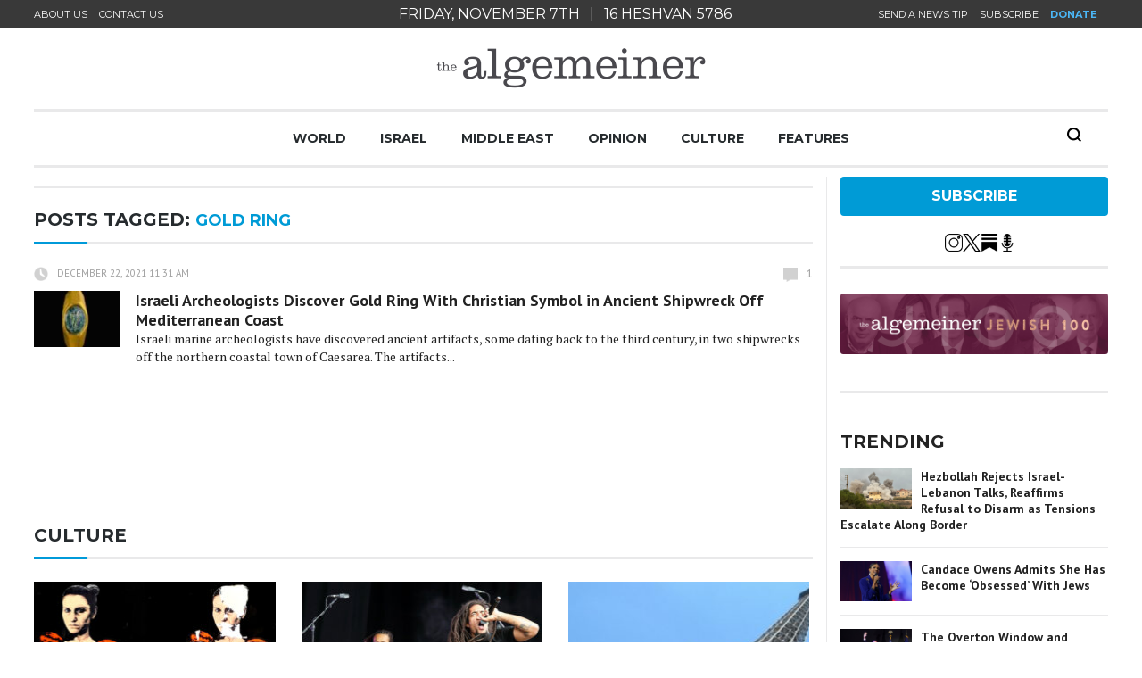

--- FILE ---
content_type: text/html; charset=UTF-8
request_url: https://www.algemeiner.com/tag/gold-ring/
body_size: 24687
content:
<!DOCTYPE html>
<html lang="en-US">

<head>
	<!-- GetResponse Analytics -->
  <script type="text/javascript">
      
  (function(m, o, n, t, e, r, _){
          m['__GetResponseAnalyticsObject'] = e;m[e] = m[e] || function() {(m[e].q = m[e].q || []).push(arguments)};
          r = o.createElement(n);_ = o.getElementsByTagName(n)[0];r.async = 1;r.src = t;r.setAttribute('crossorigin', 'use-credentials');_.parentNode .insertBefore(r, _);
      })(window, document, 'script', 'https://an.gr-wcon.com/script/7f995e33-64a2-4b79-9b69-590c33fff978/ga.js', 'GrTracking');


  </script>
  <!-- End GetResponse Analytics -->
	
	
    <!-- Global site tag (gtag.js) - Google Analytics -->
    <script async src="https://www.googletagmanager.com/gtag/js?id=UA-20876550-1"></script>
    <script>
        window.dataLayer = window.dataLayer || [];

        function gtag() {
            dataLayer.push(arguments);
        }
        gtag('js', new Date());

        gtag('config', 'UA-20876550-1');
    </script>
    <meta name="google-site-verification" content="G9XkPcUh43bZT9iRRi8GJOXDQYPOV6HZZvlFrCFBoSE" />
    <meta charset="UTF-8" />
<script type="text/javascript">
/* <![CDATA[ */
var gform;gform||(document.addEventListener("gform_main_scripts_loaded",function(){gform.scriptsLoaded=!0}),document.addEventListener("gform/theme/scripts_loaded",function(){gform.themeScriptsLoaded=!0}),window.addEventListener("DOMContentLoaded",function(){gform.domLoaded=!0}),gform={domLoaded:!1,scriptsLoaded:!1,themeScriptsLoaded:!1,isFormEditor:()=>"function"==typeof InitializeEditor,callIfLoaded:function(o){return!(!gform.domLoaded||!gform.scriptsLoaded||!gform.themeScriptsLoaded&&!gform.isFormEditor()||(gform.isFormEditor()&&console.warn("The use of gform.initializeOnLoaded() is deprecated in the form editor context and will be removed in Gravity Forms 3.1."),o(),0))},initializeOnLoaded:function(o){gform.callIfLoaded(o)||(document.addEventListener("gform_main_scripts_loaded",()=>{gform.scriptsLoaded=!0,gform.callIfLoaded(o)}),document.addEventListener("gform/theme/scripts_loaded",()=>{gform.themeScriptsLoaded=!0,gform.callIfLoaded(o)}),window.addEventListener("DOMContentLoaded",()=>{gform.domLoaded=!0,gform.callIfLoaded(o)}))},hooks:{action:{},filter:{}},addAction:function(o,r,e,t){gform.addHook("action",o,r,e,t)},addFilter:function(o,r,e,t){gform.addHook("filter",o,r,e,t)},doAction:function(o){gform.doHook("action",o,arguments)},applyFilters:function(o){return gform.doHook("filter",o,arguments)},removeAction:function(o,r){gform.removeHook("action",o,r)},removeFilter:function(o,r,e){gform.removeHook("filter",o,r,e)},addHook:function(o,r,e,t,n){null==gform.hooks[o][r]&&(gform.hooks[o][r]=[]);var d=gform.hooks[o][r];null==n&&(n=r+"_"+d.length),gform.hooks[o][r].push({tag:n,callable:e,priority:t=null==t?10:t})},doHook:function(r,o,e){var t;if(e=Array.prototype.slice.call(e,1),null!=gform.hooks[r][o]&&((o=gform.hooks[r][o]).sort(function(o,r){return o.priority-r.priority}),o.forEach(function(o){"function"!=typeof(t=o.callable)&&(t=window[t]),"action"==r?t.apply(null,e):e[0]=t.apply(null,e)})),"filter"==r)return e[0]},removeHook:function(o,r,t,n){var e;null!=gform.hooks[o][r]&&(e=(e=gform.hooks[o][r]).filter(function(o,r,e){return!!(null!=n&&n!=o.tag||null!=t&&t!=o.priority)}),gform.hooks[o][r]=e)}});
/* ]]> */
</script>


    <meta name="viewport" content="initial-scale = 1.0,maximum-scale = 1.0" />
    <link rel="icon" href="https://www.algemeiner.com/wp-content/themes/algemeiner_release_003/favicon.ico?v=2" type="image/x-icon" />

            <title>
            gold ring | Algemeiner.com        </title>
    
    <link rel='preconnect' href='https://fonts.gstatic.com' crossorigin>

        <meta name='robots' content='max-image-preview:large' />
	<style>img:is([sizes="auto" i], [sizes^="auto," i]) { contain-intrinsic-size: 3000px 1500px }</style>
	<link rel='dns-prefetch' href='//fonts.googleapis.com' />
<link rel="alternate" type="application/rss+xml" title="Algemeiner.com &raquo; gold ring Tag Feed" href="https://www.algemeiner.com/tag/gold-ring/feed/" />
<script type="text/javascript">
/* <![CDATA[ */
window._wpemojiSettings = {"baseUrl":"https:\/\/s.w.org\/images\/core\/emoji\/16.0.1\/72x72\/","ext":".png","svgUrl":"https:\/\/s.w.org\/images\/core\/emoji\/16.0.1\/svg\/","svgExt":".svg","source":{"concatemoji":"https:\/\/www.algemeiner.com\/wp-includes\/js\/wp-emoji-release.min.js?ver=6.8.3"}};
/*! This file is auto-generated */
!function(s,n){var o,i,e;function c(e){try{var t={supportTests:e,timestamp:(new Date).valueOf()};sessionStorage.setItem(o,JSON.stringify(t))}catch(e){}}function p(e,t,n){e.clearRect(0,0,e.canvas.width,e.canvas.height),e.fillText(t,0,0);var t=new Uint32Array(e.getImageData(0,0,e.canvas.width,e.canvas.height).data),a=(e.clearRect(0,0,e.canvas.width,e.canvas.height),e.fillText(n,0,0),new Uint32Array(e.getImageData(0,0,e.canvas.width,e.canvas.height).data));return t.every(function(e,t){return e===a[t]})}function u(e,t){e.clearRect(0,0,e.canvas.width,e.canvas.height),e.fillText(t,0,0);for(var n=e.getImageData(16,16,1,1),a=0;a<n.data.length;a++)if(0!==n.data[a])return!1;return!0}function f(e,t,n,a){switch(t){case"flag":return n(e,"\ud83c\udff3\ufe0f\u200d\u26a7\ufe0f","\ud83c\udff3\ufe0f\u200b\u26a7\ufe0f")?!1:!n(e,"\ud83c\udde8\ud83c\uddf6","\ud83c\udde8\u200b\ud83c\uddf6")&&!n(e,"\ud83c\udff4\udb40\udc67\udb40\udc62\udb40\udc65\udb40\udc6e\udb40\udc67\udb40\udc7f","\ud83c\udff4\u200b\udb40\udc67\u200b\udb40\udc62\u200b\udb40\udc65\u200b\udb40\udc6e\u200b\udb40\udc67\u200b\udb40\udc7f");case"emoji":return!a(e,"\ud83e\udedf")}return!1}function g(e,t,n,a){var r="undefined"!=typeof WorkerGlobalScope&&self instanceof WorkerGlobalScope?new OffscreenCanvas(300,150):s.createElement("canvas"),o=r.getContext("2d",{willReadFrequently:!0}),i=(o.textBaseline="top",o.font="600 32px Arial",{});return e.forEach(function(e){i[e]=t(o,e,n,a)}),i}function t(e){var t=s.createElement("script");t.src=e,t.defer=!0,s.head.appendChild(t)}"undefined"!=typeof Promise&&(o="wpEmojiSettingsSupports",i=["flag","emoji"],n.supports={everything:!0,everythingExceptFlag:!0},e=new Promise(function(e){s.addEventListener("DOMContentLoaded",e,{once:!0})}),new Promise(function(t){var n=function(){try{var e=JSON.parse(sessionStorage.getItem(o));if("object"==typeof e&&"number"==typeof e.timestamp&&(new Date).valueOf()<e.timestamp+604800&&"object"==typeof e.supportTests)return e.supportTests}catch(e){}return null}();if(!n){if("undefined"!=typeof Worker&&"undefined"!=typeof OffscreenCanvas&&"undefined"!=typeof URL&&URL.createObjectURL&&"undefined"!=typeof Blob)try{var e="postMessage("+g.toString()+"("+[JSON.stringify(i),f.toString(),p.toString(),u.toString()].join(",")+"));",a=new Blob([e],{type:"text/javascript"}),r=new Worker(URL.createObjectURL(a),{name:"wpTestEmojiSupports"});return void(r.onmessage=function(e){c(n=e.data),r.terminate(),t(n)})}catch(e){}c(n=g(i,f,p,u))}t(n)}).then(function(e){for(var t in e)n.supports[t]=e[t],n.supports.everything=n.supports.everything&&n.supports[t],"flag"!==t&&(n.supports.everythingExceptFlag=n.supports.everythingExceptFlag&&n.supports[t]);n.supports.everythingExceptFlag=n.supports.everythingExceptFlag&&!n.supports.flag,n.DOMReady=!1,n.readyCallback=function(){n.DOMReady=!0}}).then(function(){return e}).then(function(){var e;n.supports.everything||(n.readyCallback(),(e=n.source||{}).concatemoji?t(e.concatemoji):e.wpemoji&&e.twemoji&&(t(e.twemoji),t(e.wpemoji)))}))}((window,document),window._wpemojiSettings);
/* ]]> */
</script>
<link rel='preload' as='style' href='https://www.algemeiner.com/wp-content/plugins/add-local-avatar/avatars.css?ver=6.8.3'><link rel='stylesheet' id='avatars-css' href='https://www.algemeiner.com/wp-content/plugins/add-local-avatar/avatars.css?ver=6.8.3' type='text/css' media='all' />
<link rel='preload' as='style' href='https://www.algemeiner.com/wp-includes/js/imgareaselect/imgareaselect.css?ver=0.9.8'><link rel='stylesheet' id='imgareaselect-css' href='https://www.algemeiner.com/wp-includes/js/imgareaselect/imgareaselect.css?ver=0.9.8' type='text/css' media='all' />
<link rel='preload' as='style' href='https://www.algemeiner.com/wp-includes/css/dashicons.min.css?ver=6.8.3'><link rel='stylesheet' id='dashicons-css' href='https://www.algemeiner.com/wp-includes/css/dashicons.min.css?ver=6.8.3' type='text/css' media='all' />
<link rel='preload' as='style' href='https://www.algemeiner.com/wp-includes/js/thickbox/thickbox.css?ver=6.8.3'><link rel='stylesheet' id='thickbox-css' href='https://www.algemeiner.com/wp-includes/js/thickbox/thickbox.css?ver=6.8.3' type='text/css' media='all' />
<link rel='stylesheet' id='fancybox-css' href='https://www.algemeiner.com/wp-content/plugins/easy-fancybox/fancybox/1.5.4/jquery.fancybox.css?ver=1762532523' type='text/css' media='screen' />
<style id='wp-emoji-styles-inline-css' type='text/css'>

	img.wp-smiley, img.emoji {
		display: inline !important;
		border: none !important;
		box-shadow: none !important;
		height: 1em !important;
		width: 1em !important;
		margin: 0 0.07em !important;
		vertical-align: -0.1em !important;
		background: none !important;
		padding: 0 !important;
	}
</style>
<link rel='preload' as='style' href='https://www.algemeiner.com/wp-includes/css/dist/block-library/style.min.css?ver=6.8.3'><link rel='stylesheet' id='wp-block-library-css' href='https://www.algemeiner.com/wp-includes/css/dist/block-library/style.min.css?ver=6.8.3' type='text/css' media='all' />
<style id='classic-theme-styles-inline-css' type='text/css'>
/*! This file is auto-generated */
.wp-block-button__link{color:#fff;background-color:#32373c;border-radius:9999px;box-shadow:none;text-decoration:none;padding:calc(.667em + 2px) calc(1.333em + 2px);font-size:1.125em}.wp-block-file__button{background:#32373c;color:#fff;text-decoration:none}
</style>
<style id='global-styles-inline-css' type='text/css'>
:root{--wp--preset--aspect-ratio--square: 1;--wp--preset--aspect-ratio--4-3: 4/3;--wp--preset--aspect-ratio--3-4: 3/4;--wp--preset--aspect-ratio--3-2: 3/2;--wp--preset--aspect-ratio--2-3: 2/3;--wp--preset--aspect-ratio--16-9: 16/9;--wp--preset--aspect-ratio--9-16: 9/16;--wp--preset--color--black: #000000;--wp--preset--color--cyan-bluish-gray: #abb8c3;--wp--preset--color--white: #ffffff;--wp--preset--color--pale-pink: #f78da7;--wp--preset--color--vivid-red: #cf2e2e;--wp--preset--color--luminous-vivid-orange: #ff6900;--wp--preset--color--luminous-vivid-amber: #fcb900;--wp--preset--color--light-green-cyan: #7bdcb5;--wp--preset--color--vivid-green-cyan: #00d084;--wp--preset--color--pale-cyan-blue: #8ed1fc;--wp--preset--color--vivid-cyan-blue: #0693e3;--wp--preset--color--vivid-purple: #9b51e0;--wp--preset--gradient--vivid-cyan-blue-to-vivid-purple: linear-gradient(135deg,rgba(6,147,227,1) 0%,rgb(155,81,224) 100%);--wp--preset--gradient--light-green-cyan-to-vivid-green-cyan: linear-gradient(135deg,rgb(122,220,180) 0%,rgb(0,208,130) 100%);--wp--preset--gradient--luminous-vivid-amber-to-luminous-vivid-orange: linear-gradient(135deg,rgba(252,185,0,1) 0%,rgba(255,105,0,1) 100%);--wp--preset--gradient--luminous-vivid-orange-to-vivid-red: linear-gradient(135deg,rgba(255,105,0,1) 0%,rgb(207,46,46) 100%);--wp--preset--gradient--very-light-gray-to-cyan-bluish-gray: linear-gradient(135deg,rgb(238,238,238) 0%,rgb(169,184,195) 100%);--wp--preset--gradient--cool-to-warm-spectrum: linear-gradient(135deg,rgb(74,234,220) 0%,rgb(151,120,209) 20%,rgb(207,42,186) 40%,rgb(238,44,130) 60%,rgb(251,105,98) 80%,rgb(254,248,76) 100%);--wp--preset--gradient--blush-light-purple: linear-gradient(135deg,rgb(255,206,236) 0%,rgb(152,150,240) 100%);--wp--preset--gradient--blush-bordeaux: linear-gradient(135deg,rgb(254,205,165) 0%,rgb(254,45,45) 50%,rgb(107,0,62) 100%);--wp--preset--gradient--luminous-dusk: linear-gradient(135deg,rgb(255,203,112) 0%,rgb(199,81,192) 50%,rgb(65,88,208) 100%);--wp--preset--gradient--pale-ocean: linear-gradient(135deg,rgb(255,245,203) 0%,rgb(182,227,212) 50%,rgb(51,167,181) 100%);--wp--preset--gradient--electric-grass: linear-gradient(135deg,rgb(202,248,128) 0%,rgb(113,206,126) 100%);--wp--preset--gradient--midnight: linear-gradient(135deg,rgb(2,3,129) 0%,rgb(40,116,252) 100%);--wp--preset--font-size--small: 13px;--wp--preset--font-size--medium: 20px;--wp--preset--font-size--large: 36px;--wp--preset--font-size--x-large: 42px;--wp--preset--spacing--20: 0.44rem;--wp--preset--spacing--30: 0.67rem;--wp--preset--spacing--40: 1rem;--wp--preset--spacing--50: 1.5rem;--wp--preset--spacing--60: 2.25rem;--wp--preset--spacing--70: 3.38rem;--wp--preset--spacing--80: 5.06rem;--wp--preset--shadow--natural: 6px 6px 9px rgba(0, 0, 0, 0.2);--wp--preset--shadow--deep: 12px 12px 50px rgba(0, 0, 0, 0.4);--wp--preset--shadow--sharp: 6px 6px 0px rgba(0, 0, 0, 0.2);--wp--preset--shadow--outlined: 6px 6px 0px -3px rgba(255, 255, 255, 1), 6px 6px rgba(0, 0, 0, 1);--wp--preset--shadow--crisp: 6px 6px 0px rgba(0, 0, 0, 1);}:where(.is-layout-flex){gap: 0.5em;}:where(.is-layout-grid){gap: 0.5em;}body .is-layout-flex{display: flex;}.is-layout-flex{flex-wrap: wrap;align-items: center;}.is-layout-flex > :is(*, div){margin: 0;}body .is-layout-grid{display: grid;}.is-layout-grid > :is(*, div){margin: 0;}:where(.wp-block-columns.is-layout-flex){gap: 2em;}:where(.wp-block-columns.is-layout-grid){gap: 2em;}:where(.wp-block-post-template.is-layout-flex){gap: 1.25em;}:where(.wp-block-post-template.is-layout-grid){gap: 1.25em;}.has-black-color{color: var(--wp--preset--color--black) !important;}.has-cyan-bluish-gray-color{color: var(--wp--preset--color--cyan-bluish-gray) !important;}.has-white-color{color: var(--wp--preset--color--white) !important;}.has-pale-pink-color{color: var(--wp--preset--color--pale-pink) !important;}.has-vivid-red-color{color: var(--wp--preset--color--vivid-red) !important;}.has-luminous-vivid-orange-color{color: var(--wp--preset--color--luminous-vivid-orange) !important;}.has-luminous-vivid-amber-color{color: var(--wp--preset--color--luminous-vivid-amber) !important;}.has-light-green-cyan-color{color: var(--wp--preset--color--light-green-cyan) !important;}.has-vivid-green-cyan-color{color: var(--wp--preset--color--vivid-green-cyan) !important;}.has-pale-cyan-blue-color{color: var(--wp--preset--color--pale-cyan-blue) !important;}.has-vivid-cyan-blue-color{color: var(--wp--preset--color--vivid-cyan-blue) !important;}.has-vivid-purple-color{color: var(--wp--preset--color--vivid-purple) !important;}.has-black-background-color{background-color: var(--wp--preset--color--black) !important;}.has-cyan-bluish-gray-background-color{background-color: var(--wp--preset--color--cyan-bluish-gray) !important;}.has-white-background-color{background-color: var(--wp--preset--color--white) !important;}.has-pale-pink-background-color{background-color: var(--wp--preset--color--pale-pink) !important;}.has-vivid-red-background-color{background-color: var(--wp--preset--color--vivid-red) !important;}.has-luminous-vivid-orange-background-color{background-color: var(--wp--preset--color--luminous-vivid-orange) !important;}.has-luminous-vivid-amber-background-color{background-color: var(--wp--preset--color--luminous-vivid-amber) !important;}.has-light-green-cyan-background-color{background-color: var(--wp--preset--color--light-green-cyan) !important;}.has-vivid-green-cyan-background-color{background-color: var(--wp--preset--color--vivid-green-cyan) !important;}.has-pale-cyan-blue-background-color{background-color: var(--wp--preset--color--pale-cyan-blue) !important;}.has-vivid-cyan-blue-background-color{background-color: var(--wp--preset--color--vivid-cyan-blue) !important;}.has-vivid-purple-background-color{background-color: var(--wp--preset--color--vivid-purple) !important;}.has-black-border-color{border-color: var(--wp--preset--color--black) !important;}.has-cyan-bluish-gray-border-color{border-color: var(--wp--preset--color--cyan-bluish-gray) !important;}.has-white-border-color{border-color: var(--wp--preset--color--white) !important;}.has-pale-pink-border-color{border-color: var(--wp--preset--color--pale-pink) !important;}.has-vivid-red-border-color{border-color: var(--wp--preset--color--vivid-red) !important;}.has-luminous-vivid-orange-border-color{border-color: var(--wp--preset--color--luminous-vivid-orange) !important;}.has-luminous-vivid-amber-border-color{border-color: var(--wp--preset--color--luminous-vivid-amber) !important;}.has-light-green-cyan-border-color{border-color: var(--wp--preset--color--light-green-cyan) !important;}.has-vivid-green-cyan-border-color{border-color: var(--wp--preset--color--vivid-green-cyan) !important;}.has-pale-cyan-blue-border-color{border-color: var(--wp--preset--color--pale-cyan-blue) !important;}.has-vivid-cyan-blue-border-color{border-color: var(--wp--preset--color--vivid-cyan-blue) !important;}.has-vivid-purple-border-color{border-color: var(--wp--preset--color--vivid-purple) !important;}.has-vivid-cyan-blue-to-vivid-purple-gradient-background{background: var(--wp--preset--gradient--vivid-cyan-blue-to-vivid-purple) !important;}.has-light-green-cyan-to-vivid-green-cyan-gradient-background{background: var(--wp--preset--gradient--light-green-cyan-to-vivid-green-cyan) !important;}.has-luminous-vivid-amber-to-luminous-vivid-orange-gradient-background{background: var(--wp--preset--gradient--luminous-vivid-amber-to-luminous-vivid-orange) !important;}.has-luminous-vivid-orange-to-vivid-red-gradient-background{background: var(--wp--preset--gradient--luminous-vivid-orange-to-vivid-red) !important;}.has-very-light-gray-to-cyan-bluish-gray-gradient-background{background: var(--wp--preset--gradient--very-light-gray-to-cyan-bluish-gray) !important;}.has-cool-to-warm-spectrum-gradient-background{background: var(--wp--preset--gradient--cool-to-warm-spectrum) !important;}.has-blush-light-purple-gradient-background{background: var(--wp--preset--gradient--blush-light-purple) !important;}.has-blush-bordeaux-gradient-background{background: var(--wp--preset--gradient--blush-bordeaux) !important;}.has-luminous-dusk-gradient-background{background: var(--wp--preset--gradient--luminous-dusk) !important;}.has-pale-ocean-gradient-background{background: var(--wp--preset--gradient--pale-ocean) !important;}.has-electric-grass-gradient-background{background: var(--wp--preset--gradient--electric-grass) !important;}.has-midnight-gradient-background{background: var(--wp--preset--gradient--midnight) !important;}.has-small-font-size{font-size: var(--wp--preset--font-size--small) !important;}.has-medium-font-size{font-size: var(--wp--preset--font-size--medium) !important;}.has-large-font-size{font-size: var(--wp--preset--font-size--large) !important;}.has-x-large-font-size{font-size: var(--wp--preset--font-size--x-large) !important;}
:where(.wp-block-post-template.is-layout-flex){gap: 1.25em;}:where(.wp-block-post-template.is-layout-grid){gap: 1.25em;}
:where(.wp-block-columns.is-layout-flex){gap: 2em;}:where(.wp-block-columns.is-layout-grid){gap: 2em;}
:root :where(.wp-block-pullquote){font-size: 1.5em;line-height: 1.6;}
</style>
<link rel='preload' as='style' href='https://www.algemeiner.com/wp-content/plugins/appbanners/lib/smartbanner/jquery.smartbanner.min.css?ver=6.8.3'><link rel='stylesheet' id='app-banners-styles-css' href='https://www.algemeiner.com/wp-content/plugins/appbanners/lib/smartbanner/jquery.smartbanner.min.css?ver=6.8.3' type='text/css' media='all' />
<link rel='preload' as='style' href='https://fonts.googleapis.com/css?family=PT+Serif%3A400%2C400italic&#038;display=swap&#038;ver=6.8.3'><link rel='stylesheet' id='pt_serif_font-css' href='https://fonts.googleapis.com/css?family=PT+Serif%3A400%2C400italic&#038;display=swap&#038;ver=6.8.3' type='text/css' media='all' />
<link rel='preload' as='style' href='https://fonts.googleapis.com/css?family=Montserrat%3A400%2C700&#038;display=swap&#038;ver=6.8.3'><link rel='stylesheet' id='montserrat_font-css' href='https://fonts.googleapis.com/css?family=Montserrat%3A400%2C700&#038;display=swap&#038;ver=6.8.3' type='text/css' media='all' />
<link rel='preload' as='style' href='https://fonts.googleapis.com/css?family=PT+Sans+Caption&#038;display=swap&#038;ver=6.8.3'><link rel='stylesheet' id='pt_sans_caption_font-css' href='https://fonts.googleapis.com/css?family=PT+Sans+Caption&#038;display=swap&#038;ver=6.8.3' type='text/css' media='all' />
<link rel='preload' as='style' href='https://fonts.googleapis.com/css?family=PT+Sans%3A400%2C700%2C400italic&#038;display=swap&#038;ver=6.8.3'><link rel='stylesheet' id='pt_sans_font-css' href='https://fonts.googleapis.com/css?family=PT+Sans%3A400%2C700%2C400italic&#038;display=swap&#038;ver=6.8.3' type='text/css' media='all' />
<link rel='stylesheet' id='SITE_STYLE-css' href='https://www.algemeiner.com/wp-content/themes/algemeiner_release_003/build/styles/style.css?ver=1753885770' type='text/css' media='all' />
<link rel='stylesheet' id='CUSTOM_STYLE-css' href='https://www.algemeiner.com/wp-content/themes/algemeiner_release_003/build/styles/custom-style.css?ver=1753885770' type='text/css' media='all' />
<link rel='preload' as='style' href='https://www.algemeiner.com/wp-content/themes/algemeiner_release_003/assets/css/custom-new.css?ver=1762532523'><link rel='stylesheet' id='algemeiner-custom-css-css' href='https://www.algemeiner.com/wp-content/themes/algemeiner_release_003/assets/css/custom-new.css?ver=1762532523' type='text/css' media='all' />
<script type="text/javascript" src="https://www.algemeiner.com/wp-includes/js/jquery/jquery.min.js?ver=3.7.1" id="jquery-core-js"></script>
<script type="text/javascript" src="https://www.algemeiner.com/wp-includes/js/jquery/jquery-migrate.min.js?ver=3.4.1" id="jquery-migrate-js"></script>
<script type="text/javascript" src="https://www.algemeiner.com/wp-content/cache/autoptimize/js/autoptimize_single_49cea0a781874a962879c2caca9bc322.js?ver=1.0.0" id="wc2sf-js"></script>
<script type="text/javascript" src="https://www.algemeiner.com/wp-content/cache/autoptimize/js/autoptimize_single_79dbc43478b0066706bb60158eade393.js?ver=1753885770" id="LIBS_SCRIPT-js"></script>
<link rel="https://api.w.org/" href="https://www.algemeiner.com/wp-json/" /><link rel="alternate" title="JSON" type="application/json" href="https://www.algemeiner.com/wp-json/wp/v2/tags/173706" /><link rel="EditURI" type="application/rsd+xml" title="RSD" href="https://www.algemeiner.com/xmlrpc.php?rsd" />
<meta name="generator" content="WordPress 6.8.3" />
<meta name="apple-itunes-app" content="app-id=1475942761">
<meta name="google-play-app" content="app-id=com.algemeiner">
<meta name="author" content="The Algemeiner">

<script type="text/javascript">var _sf_startpt=(new Date()).getTime()</script>
<!-- Metadata generated with the Open Graph Protocol Framework plugin 2.0.0 - https://wordpress.org/plugins/open-graph-protocol-framework/ - https://www.itthinx.com/plugins/open-graph-protocol/ --><meta property="og:title" content="gold ring" />
<meta property="og:locale" content="en_US" />
<meta property="og:type" content="article" />
<meta property="og:image" content="https://www.algemeiner.com/wp-content/uploads/2021/12/6.Gold-ring-with-gemma-engraved-with-the-figure-of-the-Good-Shepherd.-Photo-Dafna-Gazit-Israel-Antiquities-Authority.jpg" />
<meta property="og:image:url" content="https://www.algemeiner.com/wp-content/uploads/2021/12/6.Gold-ring-with-gemma-engraved-with-the-figure-of-the-Good-Shepherd.-Photo-Dafna-Gazit-Israel-Antiquities-Authority.jpg" />
<meta property="og:image:secure_url" content="https://www.algemeiner.com/wp-content/uploads/2021/12/6.Gold-ring-with-gemma-engraved-with-the-figure-of-the-Good-Shepherd.-Photo-Dafna-Gazit-Israel-Antiquities-Authority.jpg" />
<meta property="og:image:width" content="720" />
<meta property="og:image:height" content="360" />
<meta property="og:image:alt" content="Israeli marine archeologists discover a gold ring with a green gemstone carved with the figure of the Good Shepherd. Photo: Dafna Gazit/Israel Antiquities Authority" />
<meta property="og:url" content="https://www.algemeiner.com/tag/gold-ring/" />
<meta property="og:site_name" content="Algemeiner.com" />
<meta property="og:description" content="Archive : gold ring" />
<link rel="icon" href="https://www.algemeiner.com/wp-content/uploads/2019/01/cropped-A-Black-01-32x32.png" sizes="32x32" />
<link rel="icon" href="https://www.algemeiner.com/wp-content/uploads/2019/01/cropped-A-Black-01-192x192.png" sizes="192x192" />
<link rel="apple-touch-icon" href="https://www.algemeiner.com/wp-content/uploads/2019/01/cropped-A-Black-01-180x180.png" />
<meta name="msapplication-TileImage" content="https://www.algemeiner.com/wp-content/uploads/2019/01/cropped-A-Black-01-270x270.png" />
		<style type="text/css" id="wp-custom-css">
				.single-list .the-list .list-items .item .info .notes div img {
		max-width: 80px;
	}		</style>
		
                <script type="text/javascript" async="async" src="https://widgets.outbrain.com/outbrain.js"></script>
        <!--[if IE]>
  <script src="http://html5shiv.googlecode.com/svn/trunk/html5.js"></script>
<![endif]-->
    <!-- Facebook Pixel Code -->
    <script>
        ! function(f, b, e, v, n, t, s) {
            if (f.fbq) return;
            n = f.fbq = function() {
                n.callMethod ?
                    n.callMethod.apply(n, arguments) : n.queue.push(arguments)
            };
            if (!f._fbq) f._fbq = n;
            n.push = n;
            n.loaded = !0;
            n.version = '2.0';
            n.queue = [];
            t = b.createElement(e);
            t.async = !0;
            t.src = v;
            s = b.getElementsByTagName(e)[0];
            s.parentNode.insertBefore(t, s)
        }(window,
            document, 'script', 'https://connect.facebook.net/en_US/fbevents.js');

        fbq('init', '1726450927609554');
        fbq('track', "PageView");
    </script>
    <script>
        var showFixedMenu = false;
    </script>
        <noscript><img height="1" width="1" style="display:none" src="https://www.facebook.com/tr?id=1726450927609554&ev=PageView&noscript=1" /></noscript>
    <!-- End Facebook Pixel Code -->

    <script data-ad-client="ca-pub-7528949385909099" async src="https://pagead2.googlesyndication.com/pagead/js/adsbygoogle.js"></script>
<script async='async' src='https://securepubads.g.doubleclick.net/tag/js/gpt.js'></script>

<script src="https://adncdn.net/tX7LYZsw" async></script>

<script> var myPropertyId = 'd2ehZtyVAa1kXxOtMxFp7XciXcU'; window.confiant = window.confiant || {}; window.confiant[myPropertyId] = window.confiant[myPropertyId] ||
{clientSettings: {}}; var clientSettings = window.confiant[myPropertyId].clientSettings || (window.confiant[myPropertyId].clientSettings = {});
clientSettings.prebidExcludeBidders = ['criteo', 'sharethrough']; </script>
<script async="" src="https://confiant-integrations.global.ssl.fastly.net/d2ehZtyVAa1kXxOtMxFp7XciXcU/gpt_and_prebid/config.js"></script>
<script>
	googletag.cmd.push(function() {
		googletag.pubads().setTargeting('alg_article', ['post_599388']);
		googletag.enableServices();
	});
</script>
<!-- Video Player -->
<script async="async" data-info="Algemeiner_Player_Desktop" data-info-mobile="Algemeiner_Player_Mobile" id="adnimationjs" src="https://adncdnend.azureedge.net/adn-video/Algemeiner_Player.js"></script>    </head>

<body class="archive tag tag-gold-ring tag-173706 wp-theme-algemeiner_release_003 metaslider-plugin">

    <!-- Go to www.addthis.com/dashboard to customize your tools -->
    <script type="text/javascript" src="//s7.addthis.com/js/300/addthis_widget.js#pubid=ra-4f9ee85c7fbf89ed"></script>
    <div class="header clear default">
        <div class="topheader clear">
            <div class="wrapper">
                <div class="topmenu">
                    <div class="menu-top-menu-ab-container"><ul id="menu-top-menu-ab" class="menu"><li id="menu-item-343832" class="menu-item menu-item-type-post_type menu-item-object-page menu-item-343832"><a href="https://www.algemeiner.com/about/">About Us</a></li>
<li id="menu-item-343833" class="menu-item menu-item-type-post_type menu-item-object-page menu-item-343833"><a href="https://www.algemeiner.com/contact-us/">Contact Us</a></li>
<li id="menu-item-343835" class="menu-item menu-item-type-post_type menu-item-object-page menu-item-343835"><a href="https://www.algemeiner.com/epaper/">Epaper</a></li>
</ul></div>                </div>
                <div class="topdate">
                    <p><span class="dates">Friday, November 7th</span> <span class="sep">|</span> <span class="otherdate">16 Heshvan 5786</span></p>
                </div>
                <div class="sitemaplinks">
                    <ul>
                        <li><a href="https://www.algemeiner.com/send-a-news-tip/">Send a news tip</a></li>
                        <li><a href="#" class="nletterclass subscribe-form" data-version="Header Link">Subscribe</a></li>
                        <li><a href="/donate-2">Donate</a></li>
                    </ul>
                </div>
            </div>
        </div>
        <div id="algHeader1" class="wrapper">
            <div class="logo clear">
                <h1 class="logo"><a href="https://www.algemeiner.com" title="Algemeiner.com"><span>Algemeiner.com</span></a></h1>
            </div>
            <div class="navigation clear">
                <div class="menu-main-menu-ab-container"><ul id="menu-main-menu-ab" class="menu"><li id="menu-item-343826" class="menu-item menu-item-type-taxonomy menu-item-object-category menu-item-343826"><a href="https://www.algemeiner.com/category/news/world/">World</a></li>
<li id="menu-item-343827" class="menu-item menu-item-type-taxonomy menu-item-object-category menu-item-343827"><a href="https://www.algemeiner.com/category/news/israel/">Israel</a></li>
<li id="menu-item-343828" class="menu-item menu-item-type-taxonomy menu-item-object-category menu-item-343828"><a href="https://www.algemeiner.com/category/news/middle-east/">Middle East</a></li>
<li id="menu-item-343829" class="menu-item menu-item-type-taxonomy menu-item-object-category menu-item-343829"><a href="https://www.algemeiner.com/category/commentary/opinion/">Opinion</a></li>
<li id="menu-item-343830" class="menu-item menu-item-type-taxonomy menu-item-object-category menu-item-343830"><a href="https://www.algemeiner.com/category/arts-and-culture/">Culture</a></li>
<li id="menu-item-343831" class="menu-item menu-item-type-taxonomy menu-item-object-category menu-item-343831"><a href="https://www.algemeiner.com/category/features/">Features</a></li>
</ul></div>                <div class="moresearch">
                    <a href="#" class="showsearch">Search</a>
                    <form role="search" method="get" class="searchform" action="https://www.algemeiner.com/">
    <div class="mmm">
        <label class="screen-reader-text" for="s">What are you looking for?</label>
        <input type="text" value="" name="s" id="s" placeholder="Search..." />
        <input type="button" class="searchsubmit" value="Search" />
    </div>
</form>

                </div>
            </div>
        </div>
    </div>

    <div id="algHeader2" class="headertoshow clear default">
        <div class="wrapper">
            <div class="logo clear">
                <div class="moremenu">
                    <a href="#" class="showmenu"><span>Categories</span></a>
                    <div class="mmmm">
                        <a class="btn-more" href="https://www.algemeiner.com/join?utm_source=alg_header_mobile&amp;utm_campaign=donate&amp;utm_medium=header_link_mobile">Join The Algemeiner</a>
                        <div class="menu-main-menu-ab-container"><ul id="menu-main-menu-ab-1" class="menu"><li class="menu-item menu-item-type-taxonomy menu-item-object-category menu-item-343826"><a href="https://www.algemeiner.com/category/news/world/">World</a></li>
<li class="menu-item menu-item-type-taxonomy menu-item-object-category menu-item-343827"><a href="https://www.algemeiner.com/category/news/israel/">Israel</a></li>
<li class="menu-item menu-item-type-taxonomy menu-item-object-category menu-item-343828"><a href="https://www.algemeiner.com/category/news/middle-east/">Middle East</a></li>
<li class="menu-item menu-item-type-taxonomy menu-item-object-category menu-item-343829"><a href="https://www.algemeiner.com/category/commentary/opinion/">Opinion</a></li>
<li class="menu-item menu-item-type-taxonomy menu-item-object-category menu-item-343830"><a href="https://www.algemeiner.com/category/arts-and-culture/">Culture</a></li>
<li class="menu-item menu-item-type-taxonomy menu-item-object-category menu-item-343831"><a href="https://www.algemeiner.com/category/features/">Features</a></li>
</ul></div>                        <div class="topmenu">
                            <div class="menu-top-menu-ab-container"><ul id="menu-top-menu-ab-1" class="menu"><li class="menu-item menu-item-type-post_type menu-item-object-page menu-item-343832"><a href="https://www.algemeiner.com/about/">About Us</a></li>
<li class="menu-item menu-item-type-post_type menu-item-object-page menu-item-343833"><a href="https://www.algemeiner.com/contact-us/">Contact Us</a></li>
<li class="menu-item menu-item-type-post_type menu-item-object-page menu-item-343835"><a href="https://www.algemeiner.com/epaper/">Epaper</a></li>
</ul></div>                        </div>
                        <a class="btn-more-send-news-tip" href="https://www.algemeiner.com/send-a-news-tip/">Send a news tip</a>
                    </div>
                </div>
                <h1 class="logo"><a href="https://www.algemeiner.com" title="Algemeiner.com"><span>Algemeiner.com</span></a></h1>
                <div class="moresearch">
                    <a href="#" class="showsearch">Search</a>
                    <form role="search" method="get" class="searchform" action="https://www.algemeiner.com/">
    <div class="mmm">
        <label class="screen-reader-text" for="s">What are you looking for?</label>
        <input type="text" value="" name="s" id="s" placeholder="Search..." />
        <input type="button" class="searchsubmit" value="Search" />
    </div>
</form>
                </div>
            </div>
            <div class="navigation clear">

                <div class="menu-main-menu-ab-container"><ul id="menu-main-menu-ab-2" class="menu"><li class="menu-item menu-item-type-taxonomy menu-item-object-category menu-item-343826"><a href="https://www.algemeiner.com/category/news/world/">World</a></li>
<li class="menu-item menu-item-type-taxonomy menu-item-object-category menu-item-343827"><a href="https://www.algemeiner.com/category/news/israel/">Israel</a></li>
<li class="menu-item menu-item-type-taxonomy menu-item-object-category menu-item-343828"><a href="https://www.algemeiner.com/category/news/middle-east/">Middle East</a></li>
<li class="menu-item menu-item-type-taxonomy menu-item-object-category menu-item-343829"><a href="https://www.algemeiner.com/category/commentary/opinion/">Opinion</a></li>
<li class="menu-item menu-item-type-taxonomy menu-item-object-category menu-item-343830"><a href="https://www.algemeiner.com/category/arts-and-culture/">Culture</a></li>
<li class="menu-item menu-item-type-taxonomy menu-item-object-category menu-item-343831"><a href="https://www.algemeiner.com/category/features/">Features</a></li>
</ul></div>
            </div>
        </div>
    </div>

    <div class="widget formnews formnews2 juston480">
                <div class="newsletter subscribe-form"><a href="#" id="nletter2" data-version="Subscribe Button Mobile">Subscribe</a></div>
        <div class="socialshare">
            <div class="fb-like" data-href="https://www.facebook.com/Algemeiner" data-layout="button_count" data-action="like" data-show-faces="false" data-share="false"></div>
            <a href="https://twitter.com/Algemeiner" class="twitter-follow-button" data-show-count="true" data-show-screen-name="false">Follow @Algemeiner</a>
        </div>
    </div>

    <div class="wrap clear">
    <div class="wrapper">
        <div class="maincontent">
            <div class="topbanner clear">
			<div data-onpage=true data-adpath="/339474670,22539814000/Algemeiner/Banner_HP_BTF_1"></div> 				
				            </div>
            <div class="lastnewsandideas clear">
                <div id="content" class="lastnews categorynews post-listing">
                    <h2 class="title">Posts Tagged: <span>gold ring</span></h2>
                    	<div class="restofposts clear post">
						                        <div class="lpost class  clear">
                            <div class="metas clear">
                                <div class="date">
                                    December 22, 2021 11:31 am                                </div>
                                <div class="comment">
                                    <a href="https://www.algemeiner.com/2021/12/22/israeli-archeologists-discover-gold-ring-with-christian-symbol-in-ancient-shipwreck-off-mediterranean-coast/"><span class="dsq-postid" data-dsqidentifier="599388 https://www.algemeiner.com/?p=599388">0</span></a>                                </div>
                            </div>
                                                                <div class="left">
                                    <div class="figure">
                                        <noscript><img src="https://www.algemeiner.com/wp-content/uploads/2021/12/6.Gold-ring-with-gemma-engraved-with-the-figure-of-the-Good-Shepherd.-Photo-Dafna-Gazit-Israel-Antiquities-Authority-100x66.jpg" /></noscript><img class="lazyload" src='data:image/svg+xml,%3Csvg%20xmlns=%22http://www.w3.org/2000/svg%22%20viewBox=%220%200%20210%20140%22%3E%3C/svg%3E' data-src="https://www.algemeiner.com/wp-content/uploads/2021/12/6.Gold-ring-with-gemma-engraved-with-the-figure-of-the-Good-Shepherd.-Photo-Dafna-Gazit-Israel-Antiquities-Authority-100x66.jpg" />
                                    </div>
                                </div>
                                                                <div class="right withleft">
                                    <h3><a href="https://www.algemeiner.com/2021/12/22/israeli-archeologists-discover-gold-ring-with-christian-symbol-in-ancient-shipwreck-off-mediterranean-coast/" title="Israeli Archeologists Discover Gold Ring With Christian Symbol in Ancient Shipwreck Off Mediterranean Coast">Israeli Archeologists Discover Gold Ring With Christian Symbol in Ancient Shipwreck Off Mediterranean Coast</a></h3>
                                                                        <p>

Israeli marine archeologists have discovered ancient artifacts, some dating back to the third century, in two shipwrecks off the northern coastal town of Caesarea.

The artifacts...</p>
                                </div>
                            </div>
														
                    </div>
                    </div>
                <div class="navipost"><p></p></div>
			<div class="midbanner clear">
			            
			</div>
            </div>
            
			<div class="cat-box-three clear"><h2>Culture</h2><div class="idcatsingle clas1"><div class="lazyload figure" data-bg="https://www.algemeiner.com/wp-content/uploads/2025/11/Mural-Bibas-family-vandalized-in-Milan-antisemitism-antisemitismo-artwork-by-aleXsandro-Palombo-2-300x180.jpg" style="background-image:url(data:image/svg+xml,%3Csvg%20xmlns=%22http://www.w3.org/2000/svg%22%20viewBox=%220%200%20500%20300%22%3E%3C/svg%3E)"><a href="https://www.algemeiner.com/2025/11/06/artist-says-wont-surrender-extremism-milan-mural-honoring-bibas-family-vandalized-again/" title="Artist Says He Won&#8217;t &#8216;Surrender to Extremism&#8217; After Milan Mural Honoring Bibas Family Vandalized Again" target=""><div class="blueboxes "></div><div class="hover"></div><div class="date">November 6, 2025 3:35 pm</div><div class="comment"><span class="dsq-postid disqus-comment-count" data-disqus-identifier="757120 https://www.algemeiner.com/?p=757120"></span></div></a></div><div class="cont"><h3 class="120 - 9"><a href="https://www.algemeiner.com/2025/11/06/artist-says-wont-surrender-extremism-milan-mural-honoring-bibas-family-vandalized-again/" title="Artist Says He Won&#8217;t &#8216;Surrender to Extremism&#8217; After Milan Mural Honoring Bibas Family Vandalized Again" target="">Artist Says He Won&#8217;t &#8216;Surrender to Extremism&#8217; After Milan Mural Honoring Bibas Family Vandalized Again</a></h3><p>

Italian contemporary pop artist and activist AleXsandro Palombo spoke...</p></div></div><div class="idcatsingle clas2"><div class="lazyload figure" data-bg="https://www.algemeiner.com/wp-content/uploads/2025/06/rsz_52368511998_9c142166f7_b-e1753467993942-300x180.jpg" style="background-image:url(data:image/svg+xml,%3Csvg%20xmlns=%22http://www.w3.org/2000/svg%22%20viewBox=%220%200%20500%20300%22%3E%3C/svg%3E)"><a href="https://www.algemeiner.com/2025/11/06/dutch-authorities-rule-bob-vylans-comments-death-idf-f-k-zionists-not-criminally-punishable/" title="Dutch Authorities Rule Bob Vylan&#8217;s Comments &#8216;Death to the IDF,&#8217; &#8216;F&#8211;k Zionists&#8217; Are Not Criminally Punishable" target=""><div class="blueboxes "></div><div class="hover"></div><div class="date">November 6, 2025 2:21 pm</div><div class="comment"><span class="dsq-postid disqus-comment-count" data-disqus-identifier="757112 https://www.algemeiner.com/?p=757112"></span></div></a></div><div class="cont"><h3 class="144 - 9"><a href="https://www.algemeiner.com/2025/11/06/dutch-authorities-rule-bob-vylans-comments-death-idf-f-k-zionists-not-criminally-punishable/" title="Dutch Authorities Rule Bob Vylan&#8217;s Comments &#8216;Death to the IDF,&#8217; &#8216;F&#8211;k Zionists&#8217; Are Not Criminally Punishable" target="">Dutch Authorities Rule Bob Vylan&#8217;s Comments &#8216;Death to the IDF,&#8217; &#8216;F&#8211;k Zionists&#8217; Are Not Criminally Punishable</a></h3><p>

The Dutch Public Prosecution Service (OM) has ruled that...</p></div></div><div class="idcatsingle clas3"><div class="lazyload figure" data-bg="https://www.algemeiner.com/wp-content/uploads/2018/07/EIFFEL-TOWER-300x180.jpg" style="background-image:url(data:image/svg+xml,%3Csvg%20xmlns=%22http://www.w3.org/2000/svg%22%20viewBox=%220%200%20500%20300%22%3E%3C/svg%3E)"><a href="https://www.algemeiner.com/2025/11/05/frances-culture-minister-welcomes-israels-philharmonic-orchestra-concert-criticism/" title="France&#8217;s Culture Minister Welcomes Israel&#8217;s Philharmonic Orchestra for Concert Amid Criticism" target=""><div class="blueboxes "></div><div class="hover"></div><div class="date">November 5, 2025 3:23 pm</div><div class="comment"><span class="dsq-postid disqus-comment-count" data-disqus-identifier="756990 https://www.algemeiner.com/?p=756990"></span></div></a></div><div class="cont"><h3 class="105 - 9"><a href="https://www.algemeiner.com/2025/11/05/frances-culture-minister-welcomes-israels-philharmonic-orchestra-concert-criticism/" title="France&#8217;s Culture Minister Welcomes Israel&#8217;s Philharmonic Orchestra for Concert Amid Criticism" target="">France&#8217;s Culture Minister Welcomes Israel&#8217;s Philharmonic Orchestra for Concert Amid Criticism</a></h3><p>

France's Minister of Culture Rachida Dati expressed support for...</p></div></div><div class="box-link clear">
              <a href="https://www.algemeiner.com/category/arts-and-culture/" class="btn-more btn-small">More in Culture</a>
              </div></div>            
            <div class="botbanner clear">
               <div data-onpage=true data-adpath="/339474670,22539814000/Algemeiner/Banner_HP_BTF_2"></div>            </div>
            
            <div class="box-othercat clear">
                <div class="cat-box-col 173706 38"><h2>World</h2><div class="clear catwrapint"><div class="othercatsingle clear clas1"><div class="lazyload figure clear" data-bg="https://www.algemeiner.com/wp-content/uploads/2024/03/2024-01-26T000000Z_985310642_MT1IMGOST000M2EU0L_RTRMADP_3_IMAGO-IMAGES-300x180.jpeg" style="background-image:url(data:image/svg+xml,%3Csvg%20xmlns=%22http://www.w3.org/2000/svg%22%20viewBox=%220%200%20500%20300%22%3E%3C/svg%3E)"><a href="https://www.algemeiner.com/2025/11/06/austria-uncovers-hamas-linked-weapons-cache-surge-anti-jewish-incidents/" title="Austria Uncovers Hamas-Linked Weapons Cache Amid Surge in Anti-Jewish Incidents" target=""><div class="blueboxes "></div><div class="hover"></div><div class="date">November 6, 2025 6:26 pm</div><div class="comment"><span class="dsq-postid disqus-comment-count" data-disqus-identifier="757189 https://www.algemeiner.com/?p=757189"></span></div></a></div><div class="cont clear"><h3><a href="https://www.algemeiner.com/2025/11/06/austria-uncovers-hamas-linked-weapons-cache-surge-anti-jewish-incidents/" title="Austria Uncovers Hamas-Linked Weapons Cache Amid Surge in Anti-Jewish Incidents" target="">Austria Uncovers Hamas-Linked Weapons Cache Amid Surge in Anti-Jewish Incid...</a></h3><p>

Austrian authorities have uncovered a weapons cache linked to the Palestinian terrorist group Hamas intended for attacks on Jewish communities...</p></div></div><div class="othercatsingle clear clas2"><div class="metas clear"><div class="date">November 6, 2025 5:09 pm</div><div class="comment"><span class="dsq-postid disqus-comment-count" data-disqus-identifier="757119 https://www.algemeiner.com/?p=757119"></span></div></div><div class="cont"><h3><a href="https://www.algemeiner.com/2025/11/06/blood-spilled-anti-israel-mob-breaches-idf-event-toronto-metropolitan-university/" title="Blood Spilled After Anti-Israel Mob Breaches IDF Event Near Toronto Metropolitan University" target="">Blood Spilled After Anti-Israel Mob Breaches IDF Event Near Toronto Metropo...</a></h3></div></div><div class="othercatsingle clear clas3"><div class="metas clear"><div class="date">November 6, 2025 3:35 pm</div><div class="comment"><span class="dsq-postid disqus-comment-count" data-disqus-identifier="757120 https://www.algemeiner.com/?p=757120"></span></div></div><div class="cont"><h3><a href="https://www.algemeiner.com/2025/11/06/artist-says-wont-surrender-extremism-milan-mural-honoring-bibas-family-vandalized-again/" title="Artist Says He Won&#8217;t &#8216;Surrender to Extremism&#8217; After Milan Mural Honoring Bibas Family Vandalized Again" target="">Artist Says He Won&#8217;t &#8216;Surrender to Extremism&#8217; After Milan...</a></h3></div></div></div><div class="box-link clear">
              <a href="https://www.algemeiner.com/category/news/world/" class="btn-more">More in World</a>
              </div></div><div class="cat-box-col 173706 14"><h2>Israel</h2><div class="clear catwrapint"><div class="othercatsingle clear clas1"><div class="lazyload figure clear" data-bg="https://www.algemeiner.com/wp-content/uploads/2025/09/2025-09-08T214743Z_2_LYNXNPEL87120_RTROPTP_4_UKRAINE-CRISIS-RUSSIA-FOOD-UN-1-300x180.jpg" style="background-image:url(data:image/svg+xml,%3Csvg%20xmlns=%22http://www.w3.org/2000/svg%22%20viewBox=%220%200%20500%20300%22%3E%3C/svg%3E)"><a href="https://www.algemeiner.com/2025/11/05/fifty-years-zionism-racism-resolution-un-committees-still-push-anti-israel-agenda-experts-warn/" title="Fifty Years After &#8216;Zionism Is Racism&#8217; Resolution, UN Committees Still Push Anti-Israel Agenda, Experts Warn" target=""><div class="blueboxes "></div><div class="hover"></div><div class="date">November 5, 2025 4:18 pm</div><div class="comment"><span class="dsq-postid disqus-comment-count" data-disqus-identifier="756955 https://www.algemeiner.com/?p=756955"></span></div></a></div><div class="cont clear"><h3><a href="https://www.algemeiner.com/2025/11/05/fifty-years-zionism-racism-resolution-un-committees-still-push-anti-israel-agenda-experts-warn/" title="Fifty Years After &#8216;Zionism Is Racism&#8217; Resolution, UN Committees Still Push Anti-Israel Agenda, Experts Warn" target="">Fifty Years After &#8216;Zionism Is Racism&#8217; Resolution, UN Committees...</a></h3><p>

Fifty years after the United Nations labeled Zionism as a form of racism, experts warn that the organization's operations and...</p></div></div><div class="othercatsingle clear clas2"><div class="metas clear"><div class="date">November 4, 2025 5:28 pm</div><div class="comment"><span class="dsq-postid disqus-comment-count" data-disqus-identifier="756937 https://www.algemeiner.com/?p=756937"></span></div></div><div class="cont"><h3><a href="https://www.algemeiner.com/2025/11/04/israel-india-sign-deals-boost-defense-industrial-tech-cooperation/" title="Israel, India Sign Deals to Boost Defense, Industrial, Tech Cooperation" target="">Israel, India Sign Deals to Boost Defense, Industrial, Tech Cooperation</a></h3></div></div><div class="othercatsingle clear clas3"><div class="metas clear"><div class="date">November 4, 2025 1:27 pm</div><div class="comment"><span class="dsq-postid disqus-comment-count" data-disqus-identifier="756891 https://www.algemeiner.com/?p=756891"></span></div></div><div class="cont"><h3><a href="https://www.algemeiner.com/2025/11/04/hamas-says-body-israeli-soldier-hostage-found-gaza-will-be-handed-over/" title="Israel Says It Received Body of Another Deceased Hostage From Hamas in Gaza" target="">Israel Says It Received Body of Another Deceased Hostage From Hamas in Gaza</a></h3></div></div></div><div class="box-link clear">
              <a href="https://www.algemeiner.com/category/news/israel/" class="btn-more">More in Israel</a>
              </div></div><div class="cat-box-col 173706 17"><h2>Middle East</h2><div class="clear catwrapint"><div class="othercatsingle clear clas1"><div class="lazyload figure clear" data-bg="https://www.algemeiner.com/wp-content/uploads/2025/11/Lebanon-1-300x180.jpg" style="background-image:url(data:image/svg+xml,%3Csvg%20xmlns=%22http://www.w3.org/2000/svg%22%20viewBox=%220%200%20500%20300%22%3E%3C/svg%3E)"><a href="https://www.algemeiner.com/2025/11/06/hezbollah-rejects-israel-lebanon-talks-reaffirms-refusal-disarm-tensions-escalate-border/" title="Hezbollah Rejects Israel-Lebanon Talks, Reaffirms Refusal to Disarm as Tensions Escalate Along Border" target=""><div class="blueboxes "></div><div class="hover"></div><div class="date">November 6, 2025 4:02 pm</div><div class="comment"><span class="dsq-postid disqus-comment-count" data-disqus-identifier="757157 https://www.algemeiner.com/?p=757157"></span></div></a></div><div class="cont clear"><h3><a href="https://www.algemeiner.com/2025/11/06/hezbollah-rejects-israel-lebanon-talks-reaffirms-refusal-disarm-tensions-escalate-border/" title="Hezbollah Rejects Israel-Lebanon Talks, Reaffirms Refusal to Disarm as Tensions Escalate Along Border" target="">Hezbollah Rejects Israel-Lebanon Talks, Reaffirms Refusal to Disarm as Tens...</a></h3><p>

Hezbollah has rejected any talks with Israel and reaffirmed its refusal to disarm, even as the Jewish state ramps up...</p></div></div><div class="othercatsingle clear clas2"><div class="metas clear"><div class="date">November 6, 2025 1:17 pm</div><div class="comment"><span class="dsq-postid disqus-comment-count" data-disqus-identifier="757133 https://www.algemeiner.com/?p=757133"></span></div></div><div class="cont"><h3><a href="https://www.algemeiner.com/2025/11/06/us-start-un-negotiations-thursday-international-gaza-force-mandate/" title="US to Start UN Negotiations on Thursday on International Gaza Force Mandate" target="">US to Start UN Negotiations on Thursday on International Gaza Force Mandate</a></h3></div></div><div class="othercatsingle clear clas3"><div class="metas clear"><div class="date">November 5, 2025 3:17 pm</div><div class="comment"><span class="dsq-postid disqus-comment-count" data-disqus-identifier="757031 https://www.algemeiner.com/?p=757031"></span></div></div><div class="cont"><h3><a href="https://www.algemeiner.com/2025/11/05/freed-israeli-hostage-elizabeth-tsurkov-describes-torture-sexual-assault-iran-backed-terror-group-iraq/" title="Freed Israeli Hostage Elizabeth Tsurkov Describes Torture, Sexual Assault by Iran-Backed Terror Group in Iraq" target="">Freed Israeli Hostage Elizabeth Tsurkov Describes Torture, Sexual Assault b...</a></h3></div></div></div><div class="box-link clear">
              <a href="https://www.algemeiner.com/category/news/middle-east/" class="btn-more">More in Middle East</a>
              </div></div>            </div>
        </div>
        <div class="sidebar">
            <div id="fb-root"></div>
<script>(function(d, s, id) {
  var js, fjs = d.getElementsByTagName(s)[0];
  if (d.getElementById(id)) return;
  js = d.createElement(s); js.id = id;
  js.src = "//connect.facebook.net/en_GB/sdk.js#xfbml=1&version=v2.5&appId=219206034782722";
  fjs.parentNode.insertBefore(js, fjs);
}(document, 'script', 'facebook-jssdk'));</script>

<script>!function(d,s,id){var js,fjs=d.getElementsByTagName(s)[0],p=/^http:/.test(d.location)?'http':'https';if(!d.getElementById(id)){js=d.createElement(s);js.id=id;js.src=p+'://platform.twitter.com/widgets.js';fjs.parentNode.insertBefore(js,fjs);}}(document, 'script', 'twitter-wjs');</script>


<div class="widget formnews">
		
        <div class="newsletter subscribe-form"><a href="#" id="nletter" data-version="Sidebar Button">Subscribe</a></div>
    <div class="socialshare">
      <div id="sidebar_fb_like" class="fb-like" data-href="https://www.facebook.com/Algemeiner" data-layout="button_count" data-action="like" data-show-faces="false" data-share="false">
      </div> 
<!--       <a id="sidebar_twitter_follow" href="https://twitter.com/Algemeiner" class="twitter-follow-button" data-show-count="true" data-show-screen-name="false">Follow @Algemeiner</a> -->

      <div class="pod-footer">
        <!-- <h2 class="wtitle">Follow Us</h2> -->
          <ul>
            <li><a href="https://www.instagram.com/algemeiner?igsh=MXVrbHhkdXh4aWdmcA%3D%3D&amp;utm_source=qr" target="_blank"><noscript><img src="https://www.algemeiner.com/wp-content/uploads/2025/06/instagram-black.png"></noscript><img class="lazyload" src='data:image/svg+xml,%3Csvg%20xmlns=%22http://www.w3.org/2000/svg%22%20viewBox=%220%200%20210%20140%22%3E%3C/svg%3E' data-src="https://www.algemeiner.com/wp-content/uploads/2025/06/instagram-black.png"></a></li>
            <li><a href="https://x.com/algemeiner?s=21" target="_blank"><noscript><img src="https://www.algemeiner.com/wp-content/uploads/2025/06/twitter-black.png"></noscript><img class="lazyload" src='data:image/svg+xml,%3Csvg%20xmlns=%22http://www.w3.org/2000/svg%22%20viewBox=%220%200%20210%20140%22%3E%3C/svg%3E' data-src="https://www.algemeiner.com/wp-content/uploads/2025/06/twitter-black.png"></a></li>
            <li><a href="https://substack.com/@thealgemeiner?r=5m0oyd&amp;utm_medium=ios" target="_blank"><noscript><img src="https://www.algemeiner.com/wp-content/uploads/2025/06/substack.png"></noscript><img class="lazyload" src='data:image/svg+xml,%3Csvg%20xmlns=%22http://www.w3.org/2000/svg%22%20viewBox=%220%200%20210%20140%22%3E%3C/svg%3E' data-src="https://www.algemeiner.com/wp-content/uploads/2025/06/substack.png"></a></li>
            <li><a href="https://www.algemeiner.com/j100-podcast/"><noscript><img src="https://www.algemeiner.com/wp-content/uploads/2025/06/mic-black.png"></noscript><img class="lazyload" src='data:image/svg+xml,%3Csvg%20xmlns=%22http://www.w3.org/2000/svg%22%20viewBox=%220%200%20210%20140%22%3E%3C/svg%3E' data-src="https://www.algemeiner.com/wp-content/uploads/2025/06/mic-black.png"></a></li>
          </ul>
      </div>
    </div>
</div>
<div id="custom_html-2" class="widget_text widget widget_custom_html"><div class="textwidget custom-html-widget"><div id="sidebar-list-promo">
    <div style="margin: 0.5rem 0 1rem 0;"> 
        <a alt="link to list The Top 100 People Positively Influencing Jewish Life, 2023" target="_blank" href="https://www.algemeiner.com/list/the-top-100-people-positively-influencing-jewish-life-2023/" title="The Top 100 People Positively Influencing Jewish Life, 2022"><noscript><img src="https://www.algemeiner.com/wp-content/uploads/2023/10/j100-header.jpg" style="border-radius: 0.2rem;width: 100%;"></noscript><img class="lazyload" src='data:image/svg+xml,%3Csvg%20xmlns=%22http://www.w3.org/2000/svg%22%20viewBox=%220%200%20210%20140%22%3E%3C/svg%3E' data-src="https://www.algemeiner.com/wp-content/uploads/2023/10/j100-header.jpg" style="border-radius: 0.2rem;width: 100%;"></a>
    </div>
</div></div></div><div data-onpage=true data-adpath="/339474670,22539814000/Algemeiner/Sidebar_1"></div><br>
<div id="mostreadwidget-2" class="widget widget_mostreadwidget">
   <h2 class="wtitle">Trending</h2>
   <ul>			  <li>
				<a title="Hezbollah Rejects Israel-Lebanon Talks, Reaffirms Refusal to Disarm as Tensions Escalate Along Border" href="https://www.algemeiner.com/2025/11/06/hezbollah-rejects-israel-lebanon-talks-reaffirms-refusal-disarm-tensions-escalate-border/"><noscript><img class="most_read_preview" width="80" height="60" src="https://www.algemeiner.com/wp-content/uploads/2025/11/Lebanon-1.jpg" border="0"></noscript><img class="lazyload most_read_preview" width="80" height="60" src='data:image/svg+xml,%3Csvg%20xmlns=%22http://www.w3.org/2000/svg%22%20viewBox=%220%200%2080%2060%22%3E%3C/svg%3E' data-src="https://www.algemeiner.com/wp-content/uploads/2025/11/Lebanon-1.jpg" border="0">Hezbollah Rejects Israel-Lebanon Talks, Reaffirms Refusal to Disarm as Tensions Escalate Along Border</a> 
			  </li>
	  			  <li>
				<a title="Candace Owens Admits She Has Become &#8216;Obsessed&#8217; With Jews" href="https://www.algemeiner.com/2025/11/06/candace-owens-admits-become-obsessed-jews/"><noscript><img class="most_read_preview" width="80" height="60" src="https://www.algemeiner.com/wp-content/uploads/2024/07/2024-06-14T221526Z_1513693669_RC29B8AF8ANR_RTRMADP_3_USA-ELECTION1.jpg" border="0"></noscript><img class="lazyload most_read_preview" width="80" height="60" src='data:image/svg+xml,%3Csvg%20xmlns=%22http://www.w3.org/2000/svg%22%20viewBox=%220%200%2080%2060%22%3E%3C/svg%3E' data-src="https://www.algemeiner.com/wp-content/uploads/2024/07/2024-06-14T221526Z_1513693669_RC29B8AF8ANR_RTRMADP_3_USA-ELECTION1.jpg" border="0">Candace Owens Admits She Has Become &#8216;Obsessed&#8217; With Jews</a> 
			  </li>
	  			  <li>
				<a title="The Overton Window and Zohran Mamdani: How Antisemitism Became Respectable Again" href="https://www.algemeiner.com/2025/11/06/the-overton-window-and-zohran-mamdani-how-antisemitism-became-respectable-again/"><noscript><img class="most_read_preview" width="80" height="60" src="https://www.algemeiner.com/wp-content/uploads/2025/11/2025-11-05T042909Z_1_LYNXMPELA405L_RTROPTP_4_USA-ELECTION-NEW-YORK-MAYOR-1.jpg" border="0"></noscript><img class="lazyload most_read_preview" width="80" height="60" src='data:image/svg+xml,%3Csvg%20xmlns=%22http://www.w3.org/2000/svg%22%20viewBox=%220%200%2080%2060%22%3E%3C/svg%3E' data-src="https://www.algemeiner.com/wp-content/uploads/2025/11/2025-11-05T042909Z_1_LYNXMPELA405L_RTROPTP_4_USA-ELECTION-NEW-YORK-MAYOR-1.jpg" border="0">The Overton Window and Zohran Mamdani: How Antisemitism Became Respectable Again</a> 
			  </li>
	  			  <li>
				<a title="After Mamdani’s Victory, Jewish New York Must Wake Up" href="https://www.algemeiner.com/2025/11/06/after-mamdanis-victory-jewish-new-york-must-wake-up/"><noscript><img class="most_read_preview" width="80" height="60" src="https://www.algemeiner.com/wp-content/uploads/2025/11/2025-11-05T172410Z_2_LYNXMPELA410M_RTROPTP_4_USA-ELECTION-NEW-YORK-MAYOR-1.jpg" border="0"></noscript><img class="lazyload most_read_preview" width="80" height="60" src='data:image/svg+xml,%3Csvg%20xmlns=%22http://www.w3.org/2000/svg%22%20viewBox=%220%200%2080%2060%22%3E%3C/svg%3E' data-src="https://www.algemeiner.com/wp-content/uploads/2025/11/2025-11-05T172410Z_2_LYNXMPELA410M_RTROPTP_4_USA-ELECTION-NEW-YORK-MAYOR-1.jpg" border="0">After Mamdani’s Victory, Jewish New York Must Wake Up</a> 
			  </li>
	  			  <li>
				<a title="US Military to Establish Presence at Damascus Airbase, Sources Say" href="https://www.algemeiner.com/2025/11/06/us-military-establish-presence-damascus-airbase-sources-say/"><noscript><img class="most_read_preview" width="80" height="60" src="https://www.algemeiner.com/wp-content/uploads/2025/11/2025-11-06T104127Z_1_LYNXMPELA50IN_RTROPTP_4_SYRIA-SECURITY-USA-ISRAEL-1.jpg" border="0"></noscript><img class="lazyload most_read_preview" width="80" height="60" src='data:image/svg+xml,%3Csvg%20xmlns=%22http://www.w3.org/2000/svg%22%20viewBox=%220%200%2080%2060%22%3E%3C/svg%3E' data-src="https://www.algemeiner.com/wp-content/uploads/2025/11/2025-11-06T104127Z_1_LYNXMPELA50IN_RTROPTP_4_SYRIA-SECURITY-USA-ISRAEL-1.jpg" border="0">US Military to Establish Presence at Damascus Airbase, Sources Say</a> 
			  </li>
	     </ul>
</div>
<div data-onpage=true data-adpath="/339474670,22539814000/Algemeiner/Sidebar_2"></div><br>
<div id="text-16" class="widget widget_text"><h2 class="wtitle">Facebook</h2>			<div class="textwidget"><div class="fb-page" data-href="https://www.facebook.com/Algemeiner/" data-tabs="timeline" data-width="300" data-height="530" data-small-header="false" data-adapt-container-width="true" data-hide-cover="false" data-show-facepile="false"><div class="fb-xfbml-parse-ignore"><blockquote cite="https://www.facebook.com/Algemeiner/"><a href="https://www.facebook.com/Algemeiner/">Algemeiner</a></blockquote></div></div></div>
		</div><div class="OUTBRAIN" data-widget-id="SB_1" data-ob-template="Admination" ></div>        </div>
    </div>
</div>

<div class="prefoot clear">
   <div class="wrapper">
      <h1 class="logo"><a href="https://www.algemeiner.com" title="Algemeiner.com"><span>Algemeiner.com</span></a></h1>
      <div class="newsl">
         <h1 class="logo"><a href="https://www.algemeiner.com" title="Algemeiner.com"><span>Algemeiner.com</span></a></h1>
         <div class="newsletter"><a href="https://www.algemeiner.com/join?utm_source=alg_footer&utm_campaign=donate&utm_medium=footer_link" >Join The Algemeiner</a></div>
         <div class="tobreak"></div>
         <div class="socialshare">
            <div class="fb-like" data-href="https://www.facebook.com/Algemeiner" data-layout="button_count" data-action="like" data-show-faces="false" data-share="false"></div>
            <a href="https://twitter.com/Algemeiner" class="twitter-follow-button" data-show-count="true" data-show-screen-name="false">Follow @Algemeiner</a>            
         </div>
      </div>
      <div class="navfooter">
         <h2>The Algemeiner</h2>
         <div class="menu-main-menu-ab-container"><ul id="menu-main-menu-ab-3" class="menu"><li class="menu-item menu-item-type-taxonomy menu-item-object-category menu-item-343826"><a href="https://www.algemeiner.com/category/news/world/">World</a></li>
<li class="menu-item menu-item-type-taxonomy menu-item-object-category menu-item-343827"><a href="https://www.algemeiner.com/category/news/israel/">Israel</a></li>
<li class="menu-item menu-item-type-taxonomy menu-item-object-category menu-item-343828"><a href="https://www.algemeiner.com/category/news/middle-east/">Middle East</a></li>
<li class="menu-item menu-item-type-taxonomy menu-item-object-category menu-item-343829"><a href="https://www.algemeiner.com/category/commentary/opinion/">Opinion</a></li>
<li class="menu-item menu-item-type-taxonomy menu-item-object-category menu-item-343830"><a href="https://www.algemeiner.com/category/arts-and-culture/">Culture</a></li>
<li class="menu-item menu-item-type-taxonomy menu-item-object-category menu-item-343831"><a href="https://www.algemeiner.com/category/features/">Features</a></li>
</ul></div>         <ul class="ipad-only">
            <li><a href="/about-us">About Us</a></li>
            <li><a href="/contact-us/">Contact Us</a></li>
         </ul>
      </div>
      <div class="share">
   		<div class="social-footer">
	         <h2>Follow us</h2>
	         <ul>
	            <li><a href="#" id="subscribe-form nletter3" data-version="Footer Link">Subscribe</a></li>
	            <li><a href="https://www.algemeiner.com/become-a-blogger/">become a blogger</a></li>
	            <li><a href="https://www.algemeiner.com/send-a-news-tip/">Send a news tip</a></li>
	         </ul>
	      </div>
      </div>
      <div class="social-share">
         <div class="pod-footer">
          <h2>Social</h2>
	          <ul>
	            <li><a href="https://www.instagram.com/algemeiner?igsh=MXVrbHhkdXh4aWdmcA%3D%3D&utm_source=qr" target="_blank"><noscript><img src="https://www.algemeiner.com/wp-content/uploads/2025/06/instagram-white.png"></noscript><img class="lazyload" src='data:image/svg+xml,%3Csvg%20xmlns=%22http://www.w3.org/2000/svg%22%20viewBox=%220%200%20210%20140%22%3E%3C/svg%3E' data-src="https://www.algemeiner.com/wp-content/uploads/2025/06/instagram-white.png"></a></li>
               <li><a href="https://www.facebook.com/Algemeiner" target="_blank"><noscript><img src="https://www.algemeiner.com/wp-content/uploads/2025/06/facebook-white.png"></noscript><img class="lazyload" src='data:image/svg+xml,%3Csvg%20xmlns=%22http://www.w3.org/2000/svg%22%20viewBox=%220%200%20210%20140%22%3E%3C/svg%3E' data-src="https://www.algemeiner.com/wp-content/uploads/2025/06/facebook-white.png"></a></li>
	            <li><a href="https://x.com/algemeiner?s=21" target="_blank"><noscript><img src="https://www.algemeiner.com/wp-content/uploads/2025/06/twitter-white.png"></noscript><img class="lazyload" src='data:image/svg+xml,%3Csvg%20xmlns=%22http://www.w3.org/2000/svg%22%20viewBox=%220%200%20210%20140%22%3E%3C/svg%3E' data-src="https://www.algemeiner.com/wp-content/uploads/2025/06/twitter-white.png"></a></li>
	            <li><a href="https://substack.com/@thealgemeiner?r=5m0oyd&utm_medium=ios" target="_blank"><noscript><img src="https://www.algemeiner.com/wp-content/uploads/2025/06/substack-white.png"></noscript><img class="lazyload" src='data:image/svg+xml,%3Csvg%20xmlns=%22http://www.w3.org/2000/svg%22%20viewBox=%220%200%20210%20140%22%3E%3C/svg%3E' data-src="https://www.algemeiner.com/wp-content/uploads/2025/06/substack-white.png"></a></li>
	            <li><a href="https://www.algemeiner.com/j100-podcast/"><noscript><img src="https://www.algemeiner.com/wp-content/uploads/2025/06/mic-white.png"></noscript><img class="lazyload" src='data:image/svg+xml,%3Csvg%20xmlns=%22http://www.w3.org/2000/svg%22%20viewBox=%220%200%20210%20140%22%3E%3C/svg%3E' data-src="https://www.algemeiner.com/wp-content/uploads/2025/06/mic-white.png"></a></li>
	         	</ul>
       	</div>
      </div>
   </div>
</div>
<div class="footer clear">
   <div class="wrapper">
      <div class="nav clear">
         <div class="menu-footer-container"><ul id="menu-footer" class="menu"><li id="menu-item-344817" class="menu-item menu-item-type-post_type menu-item-object-page menu-item-344817"><a href="https://www.algemeiner.com/advertise/">Advertise</a></li>
<li id="menu-item-344818" class="menu-item menu-item-type-post_type menu-item-object-page menu-item-344818"><a href="https://www.algemeiner.com/privacy-policy/">Privacy Policy</a></li>
</ul></div>      </div>
      <div class="copyright clear">
         Copyright ©2025 <a href="/">Algemeiner.com</a>. All Rights Reserved.
      </div>
   </div>
</div>
<div id="popupCont">
   <div id="popupContOverlay"></div>
   <div id="popupContContent">
      <span id="popupContClose"></span>
      <div id="popupContCreative"></div>
   </div>
</div>
<div id="shareArticlePop">
   <div id="shareArticlePopInner">
      <div id="shareVideoPopClose">
         <svg onclick="closeSharePop()" class="svg-inline--fa fa-times fa-w-12" aria-hidden="true" data-prefix="fas" data-icon="times" role="img" xmlns="http://www.w3.org/2000/svg" viewBox="0 0 384 512" data-fa-i2svg="">
            <path fill="currentColor" d="M323.1 441l53.9-53.9c9.4-9.4 9.4-24.5 0-33.9L279.8 256l97.2-97.2c9.4-9.4 9.4-24.5 0-33.9L323.1 71c-9.4-9.4-24.5-9.4-33.9 0L192 168.2 94.8 71c-9.4-9.4-24.5-9.4-33.9 0L7 124.9c-9.4 9.4-9.4 24.5 0 33.9l97.2 97.2L7 353.2c-9.4 9.4-9.4 24.5 0 33.9L60.9 441c9.4 9.4 24.5 9.4 33.9 0l97.2-97.2 97.2 97.2c9.3 9.3 24.5 9.3 33.9 0z"></path>
         </svg>
         <!-- <i onclick="closeSharePop()" class="fas fa-times"></i> -->
      </div>
      
                <div class='gf_browser_chrome gform_wrapper gravity-theme gform-theme--no-framework' data-form-theme='gravity-theme' data-form-index='0' id='gform_wrapper_10' ><div id='gf_10' class='gform_anchor' tabindex='-1'></div><form method='post' enctype='multipart/form-data' target='gform_ajax_frame_10' id='gform_10'  action='/tag/gold-ring/#gf_10' data-formid='10' novalidate>
                        <div class='gform-body gform_body'><div id='gform_fields_10' class='gform_fields top_label form_sublabel_below description_below validation_below'><div id="field_10_11" class="gfield gfield--type-html gfield--input-type-html gfield--width-full gfield_html gfield_html_formatted gfield_no_follows_desc field_sublabel_below gfield--no-description field_description_below field_validation_below gfield_visibility_visible"  >Email a copy of <span id="post-title"></span> to a friend</div><div id="field_10_1" class="gfield gfield--type-email gfield--input-type-email gfield--width-half gfield_contains_required field_sublabel_below gfield--no-description field_description_below field_validation_below gfield_visibility_visible"  ><label class='gfield_label gform-field-label' for='input_10_1'>Your Email<span class="gfield_required"><span class="gfield_required gfield_required_text">(Required)</span></span></label><div class='ginput_container ginput_container_email'>
                            <input name='input_1' id='input_10_1' type='email' value='' class='large'    aria-required="true" aria-invalid="false"  />
                        </div></div><div id="field_10_9" class="gfield gfield--type-text gfield--input-type-text gfield--width-half gfield_contains_required field_sublabel_below gfield--no-description field_description_below field_validation_below gfield_visibility_visible"  ><label class='gfield_label gform-field-label' for='input_10_9'>Your Name<span class="gfield_required"><span class="gfield_required gfield_required_text">(Required)</span></span></label><div class='ginput_container ginput_container_text'><input name='input_9' id='input_10_9' type='text' value='' class='large'     aria-required="true" aria-invalid="false"   /></div></div><div id="field_10_4" class="gfield gfield--type-textarea gfield--input-type-textarea field_sublabel_below gfield--no-description field_description_below field_validation_below gfield_visibility_visible"  ><label class='gfield_label gform-field-label' for='input_10_4'>Your Remark</label><div class='ginput_container ginput_container_textarea'><textarea name='input_4' id='input_10_4' class='textarea small'      aria-invalid="false"   rows='10' cols='50'></textarea></div></div><div id="field_10_5" class="gfield gfield--type-email gfield--input-type-email gfield--width-half gfield_contains_required field_sublabel_below gfield--no-description field_description_below field_validation_below gfield_visibility_visible"  ><label class='gfield_label gform-field-label' for='input_10_5'>Friend&#039;s Email<span class="gfield_required"><span class="gfield_required gfield_required_text">(Required)</span></span></label><div class='ginput_container ginput_container_email'>
                            <input name='input_5' id='input_10_5' type='email' value='' class='large'    aria-required="true" aria-invalid="false"  />
                        </div></div><div id="field_10_10" class="gfield gfield--type-text gfield--input-type-text gfield--width-half gfield_contains_required field_sublabel_below gfield--no-description field_description_below field_validation_below gfield_visibility_visible"  ><label class='gfield_label gform-field-label' for='input_10_10'>Friend&#039;s Name<span class="gfield_required"><span class="gfield_required gfield_required_text">(Required)</span></span></label><div class='ginput_container ginput_container_text'><input name='input_10' id='input_10_10' type='text' value='' class='large'     aria-required="true" aria-invalid="false"   /></div></div><div id="field_10_13" class="gfield gfield--type-text gfield--input-type-text gfield--width-full field_sublabel_below gfield--no-description field_description_below field_validation_below gfield_visibility_hidden"  ><div class="admin-hidden-markup"><i class="gform-icon gform-icon--hidden" aria-hidden="true" title="This field is hidden when viewing the form"></i><span>This field is hidden when viewing the form</span></div><label class='gfield_label gform-field-label' for='input_10_13'>Title</label><div class='ginput_container ginput_container_text'><input name='input_13' id='input_10_13' type='text' value='' class='large'      aria-invalid="false"   /></div></div><div id="field_10_14" class="gfield gfield--type-text gfield--input-type-text gfield--width-full field_sublabel_below gfield--no-description field_description_below field_validation_below gfield_visibility_hidden"  ><div class="admin-hidden-markup"><i class="gform-icon gform-icon--hidden" aria-hidden="true" title="This field is hidden when viewing the form"></i><span>This field is hidden when viewing the form</span></div><label class='gfield_label gform-field-label' for='input_10_14'>Link</label><div class='ginput_container ginput_container_text'><input name='input_14' id='input_10_14' type='text' value='' class='large'      aria-invalid="false"   /></div></div><div id="field_10_8" class="gfield gfield--type-captcha gfield--input-type-captcha field_sublabel_below gfield--no-description field_description_below hidden_label field_validation_below gfield_visibility_visible"  ><label class='gfield_label gform-field-label' for='input_10_8'>CAPTCHA</label><div id='input_10_8' class='ginput_container ginput_recaptcha' data-sitekey='6Le27woUAAAAABhA5oYnn47B6GC-X3ZlvAisaiQp'  data-theme='light' data-tabindex='0'  data-badge=''></div></div><div id="field_10_12" class="gfield gfield--type-html gfield--input-type-html gfield--width-full gfield_html gfield_html_formatted gfield_no_follows_desc field_sublabel_below gfield--no-description field_description_below field_validation_below gfield_visibility_visible"  >This site is protected by reCAPTCHA and the Google <a href="https://policies.google.com/privacy">Privacy Policy</a> and <a href="https://policies.google.com/terms">Terms of Service</a> apply. </div></div></div>
        <div class='gform-footer gform_footer top_label'> <input type='submit' id='gform_submit_button_10' class='gform_button button' onclick='gform.submission.handleButtonClick(this);' data-submission-type='submit' value='MAIL IT!'  /> <input type='hidden' name='gform_ajax' value='form_id=10&amp;title=&amp;description=&amp;tabindex=0&amp;theme=gravity-theme&amp;styles=[]&amp;hash=fc34dfd54a9c848283550a6530e0dd76' />
            <input type='hidden' class='gform_hidden' name='gform_submission_method' data-js='gform_submission_method_10' value='iframe' />
            <input type='hidden' class='gform_hidden' name='gform_theme' data-js='gform_theme_10' id='gform_theme_10' value='gravity-theme' />
            <input type='hidden' class='gform_hidden' name='gform_style_settings' data-js='gform_style_settings_10' id='gform_style_settings_10' value='[]' />
            <input type='hidden' class='gform_hidden' name='is_submit_10' value='1' />
            <input type='hidden' class='gform_hidden' name='gform_submit' value='10' />
            
            <input type='hidden' class='gform_hidden' name='gform_unique_id' value='' />
            <input type='hidden' class='gform_hidden' name='state_10' value='WyJbXSIsIjJmZDE5NWM3NjAyYTkzNTFkN2Q4MmYwNGFjMGQ5YzVjIl0=' />
            <input type='hidden' autocomplete='off' class='gform_hidden' name='gform_target_page_number_10' id='gform_target_page_number_10' value='0' />
            <input type='hidden' autocomplete='off' class='gform_hidden' name='gform_source_page_number_10' id='gform_source_page_number_10' value='1' />
            <input type='hidden' name='gform_field_values' value='' />
            
        </div>
                        <p style="display: none !important;" class="akismet-fields-container" data-prefix="ak_"><label>&#916;<textarea name="ak_hp_textarea" cols="45" rows="8" maxlength="100"></textarea></label><input type="hidden" id="ak_js_1" name="ak_js" value="234"/><script>document.getElementById( "ak_js_1" ).setAttribute( "value", ( new Date() ).getTime() );</script></p></form>
                        </div>
		                <iframe style='display:none;width:0px;height:0px;' src='about:blank' name='gform_ajax_frame_10' id='gform_ajax_frame_10' title='This iframe contains the logic required to handle Ajax powered Gravity Forms.'></iframe>
		                <script type="text/javascript">
/* <![CDATA[ */
 gform.initializeOnLoaded( function() {gformInitSpinner( 10, 'https://www.algemeiner.com/wp-content/plugins/gravityforms/images/spinner.svg', true );jQuery('#gform_ajax_frame_10').on('load',function(){var contents = jQuery(this).contents().find('*').html();var is_postback = contents.indexOf('GF_AJAX_POSTBACK') >= 0;if(!is_postback){return;}var form_content = jQuery(this).contents().find('#gform_wrapper_10');var is_confirmation = jQuery(this).contents().find('#gform_confirmation_wrapper_10').length > 0;var is_redirect = contents.indexOf('gformRedirect(){') >= 0;var is_form = form_content.length > 0 && ! is_redirect && ! is_confirmation;var mt = parseInt(jQuery('html').css('margin-top'), 10) + parseInt(jQuery('body').css('margin-top'), 10) + 100;if(is_form){jQuery('#gform_wrapper_10').html(form_content.html());if(form_content.hasClass('gform_validation_error')){jQuery('#gform_wrapper_10').addClass('gform_validation_error');} else {jQuery('#gform_wrapper_10').removeClass('gform_validation_error');}setTimeout( function() { /* delay the scroll by 50 milliseconds to fix a bug in chrome */ jQuery(document).scrollTop(jQuery('#gform_wrapper_10').offset().top - mt); }, 50 );if(window['gformInitDatepicker']) {gformInitDatepicker();}if(window['gformInitPriceFields']) {gformInitPriceFields();}var current_page = jQuery('#gform_source_page_number_10').val();gformInitSpinner( 10, 'https://www.algemeiner.com/wp-content/plugins/gravityforms/images/spinner.svg', true );jQuery(document).trigger('gform_page_loaded', [10, current_page]);window['gf_submitting_10'] = false;}else if(!is_redirect){var confirmation_content = jQuery(this).contents().find('.GF_AJAX_POSTBACK').html();if(!confirmation_content){confirmation_content = contents;}jQuery('#gform_wrapper_10').replaceWith(confirmation_content);jQuery(document).scrollTop(jQuery('#gf_10').offset().top - mt);jQuery(document).trigger('gform_confirmation_loaded', [10]);window['gf_submitting_10'] = false;wp.a11y.speak(jQuery('#gform_confirmation_message_10').text());}else{jQuery('#gform_10').append(contents);if(window['gformRedirect']) {gformRedirect();}}jQuery(document).trigger("gform_pre_post_render", [{ formId: "10", currentPage: "current_page", abort: function() { this.preventDefault(); } }]);        if (event && event.defaultPrevented) {                return;        }        const gformWrapperDiv = document.getElementById( "gform_wrapper_10" );        if ( gformWrapperDiv ) {            const visibilitySpan = document.createElement( "span" );            visibilitySpan.id = "gform_visibility_test_10";            gformWrapperDiv.insertAdjacentElement( "afterend", visibilitySpan );        }        const visibilityTestDiv = document.getElementById( "gform_visibility_test_10" );        let postRenderFired = false;        function triggerPostRender() {            if ( postRenderFired ) {                return;            }            postRenderFired = true;            gform.core.triggerPostRenderEvents( 10, current_page );            if ( visibilityTestDiv ) {                visibilityTestDiv.parentNode.removeChild( visibilityTestDiv );            }        }        function debounce( func, wait, immediate ) {            var timeout;            return function() {                var context = this, args = arguments;                var later = function() {                    timeout = null;                    if ( !immediate ) func.apply( context, args );                };                var callNow = immediate && !timeout;                clearTimeout( timeout );                timeout = setTimeout( later, wait );                if ( callNow ) func.apply( context, args );            };        }        const debouncedTriggerPostRender = debounce( function() {            triggerPostRender();        }, 200 );        if ( visibilityTestDiv && visibilityTestDiv.offsetParent === null ) {            const observer = new MutationObserver( ( mutations ) => {                mutations.forEach( ( mutation ) => {                    if ( mutation.type === 'attributes' && visibilityTestDiv.offsetParent !== null ) {                        debouncedTriggerPostRender();                        observer.disconnect();                    }                });            });            observer.observe( document.body, {                attributes: true,                childList: false,                subtree: true,                attributeFilter: [ 'style', 'class' ],            });        } else {            triggerPostRender();        }    } );} ); 
/* ]]> */
</script>
   </div>
</div>

<aside id="subscribe_confirmation">
	<section id="subscribe_confirmation_inner">
		<div class="subscribe_confirmation_close"><a href="javascript:void(0)" class="subscribeClose"></a></div>
		<div class="subscribe_confirmation_iframe_cont"></div>
	</section>
</aside><script type="speculationrules">
{"prefetch":[{"source":"document","where":{"and":[{"href_matches":"\/*"},{"not":{"href_matches":["\/wp-*.php","\/wp-admin\/*","\/wp-content\/uploads\/*","\/wp-content\/*","\/wp-content\/plugins\/*","\/wp-content\/themes\/algemeiner_release_003\/*","\/*\\?(.+)"]}},{"not":{"selector_matches":"a[rel~=\"nofollow\"]"}},{"not":{"selector_matches":".no-prefetch, .no-prefetch a"}}]},"eagerness":"conservative"}]}
</script>
		<script type="text/javascript">
						var _sf_async_config={};
			_sf_async_config.uid = 67138;
			_sf_async_config.domain = "algemeiner.com";
			_sf_async_config.useCanonical = true;
			 _sf_async_config.authors = "";
			_sf_async_config.sections = "";
					(function(){
			        function loadChartbeat() {
					window._sf_endpt=(new Date()).getTime();
					var e = document.createElement('script');
					e.setAttribute('language', 'javascript');
					e.setAttribute('type', 'text/javascript');
					e.setAttribute('src', '//static.chartbeat.com/js/chartbeat.js');
					document.body.appendChild(e);
				  }
				  var oldonload = window.onload;
				  window.onload = (typeof window.onload != 'function') ?
					 loadChartbeat : function() { try { oldonload(); } catch (e) { loadChartbeat(); throw e} loadChartbeat(); };
				})();
		</script>
    <script type="text/javascript">
    jQuery(document).ready(function($) {
        $('.wpcf7').each(function() {
            if ($(this).find('.screen-reader-response').length > 0) {
                $(this).find('.screen-reader-response').html(
                    '<p role="status" aria-live="polite" aria-atomic="true"></p><ul></ul>'
                );
            }
        });
    });
    </script>
    <noscript><style>.lazyload{display:none;}</style></noscript><script data-noptimize="1">window.lazySizesConfig=window.lazySizesConfig||{};window.lazySizesConfig.loadMode=1;</script><script async data-noptimize="1" src='https://www.algemeiner.com/wp-content/plugins/autoptimize/classes/external/js/lazysizes.min.js?ao_version=3.1.13'></script><link rel='preload' as='style' href='https://www.algemeiner.com/wp-content/plugins/gravityforms/assets/css/dist/basic.min.css?ver=2.9.21'><link rel='stylesheet' id='gform_basic-css' href='https://www.algemeiner.com/wp-content/plugins/gravityforms/assets/css/dist/basic.min.css?ver=2.9.21' type='text/css' media='all' />
<link rel='preload' as='style' href='https://www.algemeiner.com/wp-content/plugins/gravityforms/assets/css/dist/theme-components.min.css?ver=2.9.21'><link rel='stylesheet' id='gform_theme_components-css' href='https://www.algemeiner.com/wp-content/plugins/gravityforms/assets/css/dist/theme-components.min.css?ver=2.9.21' type='text/css' media='all' />
<link rel='preload' as='style' href='https://www.algemeiner.com/wp-content/plugins/gravityforms/assets/css/dist/theme.min.css?ver=2.9.21'><link rel='stylesheet' id='gform_theme-css' href='https://www.algemeiner.com/wp-content/plugins/gravityforms/assets/css/dist/theme.min.css?ver=2.9.21' type='text/css' media='all' />
<script type="text/javascript" src="https://www.algemeiner.com/wp-includes/js/imgareaselect/jquery.imgareaselect.min.js?ver=6.8.3" id="imgareaselect-js"></script>
<script type="text/javascript" id="thickbox-js-extra">
/* <![CDATA[ */
var thickboxL10n = {"next":"Next >","prev":"< Prev","image":"Image","of":"of","close":"Close","noiframes":"This feature requires inline frames. You have iframes disabled or your browser does not support them.","loadingAnimation":"https:\/\/www.algemeiner.com\/wp-includes\/js\/thickbox\/loadingAnimation.gif"};
/* ]]> */
</script>
<script type="text/javascript" src="https://www.algemeiner.com/wp-content/cache/autoptimize/js/autoptimize_single_35284f99181981725bb95fd8a8242f9f.js?ver=3.1-20121105" id="thickbox-js"></script>
<script type="text/javascript" id="pbd-alp-load-posts-js-extra">
/* <![CDATA[ */
var pbd_alp = {"startPage":"1","maxPages":"1","nextLink":""};
/* ]]> */
</script>
<script type="text/javascript" src="https://www.algemeiner.com/wp-content/cache/autoptimize/js/autoptimize_single_5d0f20a4c454e6f0261d8bf6f5125471.js?ver=1.3" id="pbd-alp-load-posts-js"></script>
<script type="text/javascript" src="https://www.algemeiner.com/wp-content/plugins/easy-fancybox/vendor/purify.min.js?ver=1762532523" id="fancybox-purify-js"></script>
<script type="text/javascript" id="jquery-fancybox-js-extra">
/* <![CDATA[ */
var efb_i18n = {"close":"Close","next":"Next","prev":"Previous","startSlideshow":"Start slideshow","toggleSize":"Toggle size"};
/* ]]> */
</script>
<script type="text/javascript" src="https://www.algemeiner.com/wp-content/cache/autoptimize/js/autoptimize_single_3600c40056157c90bb54469b04e127a7.js?ver=1762532523" id="jquery-fancybox-js"></script>
<script type="text/javascript" id="jquery-fancybox-js-after">
/* <![CDATA[ */
var fb_timeout, fb_opts={'autoScale':true,'showCloseButton':true,'margin':20,'pixelRatio':'false','centerOnScroll':false,'enableEscapeButton':true,'overlayShow':false,'hideOnOverlayClick':true,'overlayOpacity':0.1,'minVpHeight':320,'disableCoreLightbox':'true','enableBlockControls':'true','fancybox_openBlockControls':'true' };
if(typeof easy_fancybox_handler==='undefined'){
var easy_fancybox_handler=function(){
jQuery([".nolightbox","a.wp-block-fileesc_html__button","a.pin-it-button","a[href*='pinterest.com\/pin\/create']","a[href*='facebook.com\/share']","a[href*='twitter.com\/share']"].join(',')).addClass('nofancybox');
jQuery('a.fancybox-close').on('click',function(e){e.preventDefault();jQuery.fancybox.close()});
/* IMG */
						var unlinkedImageBlocks=jQuery(".wp-block-image > img:not(.nofancybox,figure.nofancybox>img)");
						unlinkedImageBlocks.wrap(function() {
							var href = jQuery( this ).attr( "src" );
							return "<a href='" + href + "'></a>";
						});
var fb_IMG_select=jQuery('a[href*=".jpg" i]:not(.nofancybox,li.nofancybox>a,figure.nofancybox>a),area[href*=".jpg" i]:not(.nofancybox),a[href*=".png" i]:not(.nofancybox,li.nofancybox>a,figure.nofancybox>a),area[href*=".png" i]:not(.nofancybox),a[href*=".webp" i]:not(.nofancybox,li.nofancybox>a,figure.nofancybox>a),area[href*=".webp" i]:not(.nofancybox)');
fb_IMG_select.addClass('fancybox image');
var fb_IMG_sections=jQuery('.gallery,.wp-block-gallery,.tiled-gallery,.wp-block-jetpack-tiled-gallery,.ngg-galleryoverview,.ngg-imagebrowser,.nextgen_pro_blog_gallery,.nextgen_pro_film,.nextgen_pro_horizontal_filmstrip,.ngg-pro-masonry-wrapper,.ngg-pro-mosaic-container,.nextgen_pro_sidescroll,.nextgen_pro_slideshow,.nextgen_pro_thumbnail_grid,.tiled-gallery');
fb_IMG_sections.each(function(){jQuery(this).find(fb_IMG_select).attr('rel','gallery-'+fb_IMG_sections.index(this));});
jQuery('a.fancybox,area.fancybox,.fancybox>a').each(function(){jQuery(this).fancybox(jQuery.extend(true,{},fb_opts,{'transition':'elastic','transitionIn':'elastic','transitionOut':'elastic','opacity':false,'hideOnContentClick':false,'titleShow':true,'titlePosition':'over','titleFromAlt':false,'showNavArrows':true,'enableKeyboardNav':true,'cyclic':false,'mouseWheel':'false'}))});
};};
jQuery(easy_fancybox_handler);jQuery(document).on('post-load',easy_fancybox_handler);
/* ]]> */
</script>
<script type="text/javascript" src="https://www.algemeiner.com/wp-content/cache/autoptimize/js/autoptimize_single_ec0a5208d6fa3bb72fe78c1cf3008600.js?ver=1.4.1" id="jquery-easing-js"></script>
<script type="text/javascript" src="https://www.algemeiner.com/wp-content/plugins/appbanners/lib/smartbanner/jquery.smartbanner.min.js?ver=6.8.3" id="app-banners-scripts-js"></script>
<script type="text/javascript" id="app-banners-custom-scripts-js-extra">
/* <![CDATA[ */
var appBannersConfig = {"title":"","author":"The Algemeiner","price":"","appStoreLanguage":"US","inAppStore":"On the App Store","inGooglePlay":"In Google Play","inAmazonAppStore":"In the Amazon Appstore","inWindowsStore":"In the Windows Store","GooglePlayParams":null,"icon":"","iconGloss":"","url":"","button":"View","scale":"auto","speedIn":"300","speedOut":"400","daysHidden":"0","daysReminder":"0","force":null,"hideOnInstall":"1","layer":"","iOSUniversalApp":"1","appendToSelector":"body","printViewPort":"","pushSelector":"html"};
/* ]]> */
</script>
<script type="text/javascript" src="https://www.algemeiner.com/wp-content/plugins/appbanners/js/config.min.js?ver=6.8.3" id="app-banners-custom-scripts-js"></script>
<script type="text/javascript" id="disqus_count-js-extra">
/* <![CDATA[ */
var countVars = {"disqusShortname":"algemeiner-1"};
/* ]]> */
</script>
<script type="text/javascript" src="https://www.algemeiner.com/wp-content/cache/autoptimize/js/autoptimize_single_b460f3e81ba63bfac78933670036ac69.js?ver=3.1.3" id="disqus_count-js"></script>
<script type="text/javascript" src="https://www.algemeiner.com/wp-includes/js/dist/dom-ready.min.js?ver=f77871ff7694fffea381" id="wp-dom-ready-js"></script>
<script type="text/javascript" src="https://www.algemeiner.com/wp-includes/js/dist/hooks.min.js?ver=4d63a3d491d11ffd8ac6" id="wp-hooks-js"></script>
<script type="text/javascript" src="https://www.algemeiner.com/wp-includes/js/dist/i18n.min.js?ver=5e580eb46a90c2b997e6" id="wp-i18n-js"></script>
<script type="text/javascript" id="wp-i18n-js-after">
/* <![CDATA[ */
wp.i18n.setLocaleData( { 'text direction\u0004ltr': [ 'ltr' ] } );
/* ]]> */
</script>
<script type="text/javascript" src="https://www.algemeiner.com/wp-includes/js/dist/a11y.min.js?ver=3156534cc54473497e14" id="wp-a11y-js"></script>
<script type="text/javascript" defer='defer' src="https://www.algemeiner.com/wp-content/plugins/gravityforms/js/jquery.json.min.js?ver=2.9.21" id="gform_json-js"></script>
<script type="text/javascript" id="gform_gravityforms-js-extra">
/* <![CDATA[ */
var gform_i18n = {"datepicker":{"days":{"monday":"Mo","tuesday":"Tu","wednesday":"We","thursday":"Th","friday":"Fr","saturday":"Sa","sunday":"Su"},"months":{"january":"January","february":"February","march":"March","april":"April","may":"May","june":"June","july":"July","august":"August","september":"September","october":"October","november":"November","december":"December"},"firstDay":0,"iconText":"Select date"}};
var gf_legacy_multi = [];
var gform_gravityforms = {"strings":{"invalid_file_extension":"This type of file is not allowed. Must be one of the following:","delete_file":"Delete this file","in_progress":"in progress","file_exceeds_limit":"File exceeds size limit","illegal_extension":"This type of file is not allowed.","max_reached":"Maximum number of files reached","unknown_error":"There was a problem while saving the file on the server","currently_uploading":"Please wait for the uploading to complete","cancel":"Cancel","cancel_upload":"Cancel this upload","cancelled":"Cancelled","error":"Error","message":"Message"},"vars":{"images_url":"https:\/\/www.algemeiner.com\/wp-content\/plugins\/gravityforms\/images"}};
var gf_global = {"gf_currency_config":{"name":"U.S. Dollar","symbol_left":"$","symbol_right":"","symbol_padding":"","thousand_separator":",","decimal_separator":".","decimals":2,"code":"USD"},"base_url":"https:\/\/www.algemeiner.com\/wp-content\/plugins\/gravityforms","number_formats":[],"spinnerUrl":"https:\/\/www.algemeiner.com\/wp-content\/plugins\/gravityforms\/images\/spinner.svg","version_hash":"ccda4736fefbbb0d6a186193a0a6ede7","strings":{"newRowAdded":"New row added.","rowRemoved":"Row removed","formSaved":"The form has been saved.  The content contains the link to return and complete the form."}};
/* ]]> */
</script>
<script type="text/javascript" defer='defer' src="https://www.algemeiner.com/wp-content/plugins/gravityforms/js/gravityforms.min.js?ver=2.9.21" id="gform_gravityforms-js"></script>
<script type="text/javascript" defer='defer' src="https://www.google.com/recaptcha/api.js?hl=en&amp;ver=6.8.3#038;render=explicit" id="gform_recaptcha-js"></script>
<script type="text/javascript" defer='defer' src="https://www.algemeiner.com/wp-content/plugins/gravityforms/assets/js/dist/utils.min.js?ver=380b7a5ec0757c78876bc8a59488f2f3" id="gform_gravityforms_utils-js"></script>
<script type="text/javascript" defer='defer' src="https://www.algemeiner.com/wp-content/plugins/gravityforms/assets/js/dist/vendor-theme.min.js?ver=8673c9a2ff188de55f9073009ba56f5e" id="gform_gravityforms_theme_vendors-js"></script>
<script type="text/javascript" id="gform_gravityforms_theme-js-extra">
/* <![CDATA[ */
var gform_theme_config = {"common":{"form":{"honeypot":{"version_hash":"ccda4736fefbbb0d6a186193a0a6ede7"},"ajax":{"ajaxurl":"https:\/\/www.algemeiner.com\/wp-admin\/admin-ajax.php","ajax_submission_nonce":"89e94e7e37","i18n":{"step_announcement":"Step %1$s of %2$s, %3$s","unknown_error":"There was an unknown error processing your request. Please try again."}}}},"hmr_dev":"","public_path":"https:\/\/www.algemeiner.com\/wp-content\/plugins\/gravityforms\/assets\/js\/dist\/","config_nonce":"ffd66da7a7"};
/* ]]> */
</script>
<script type="text/javascript" defer='defer' src="https://www.algemeiner.com/wp-content/plugins/gravityforms/assets/js/dist/scripts-theme.min.js?ver=ea8a466a3fdf642558f016efd46a6aff" id="gform_gravityforms_theme-js"></script>
<script defer type="text/javascript" src="https://www.algemeiner.com/wp-content/cache/autoptimize/js/autoptimize_single_91954b488a9bfcade528d6ff5c7ce83f.js?ver=1753703967" id="akismet-frontend-js"></script>
<script type="text/javascript">
/* <![CDATA[ */
 gform.initializeOnLoaded( function() { jQuery(document).on('gform_post_render', function(event, formId, currentPage){if(formId == 10) {} } );jQuery(document).on('gform_post_conditional_logic', function(event, formId, fields, isInit){} ) } ); 
/* ]]> */
</script>
<script type="text/javascript">
/* <![CDATA[ */
 gform.initializeOnLoaded( function() {jQuery(document).trigger("gform_pre_post_render", [{ formId: "10", currentPage: "1", abort: function() { this.preventDefault(); } }]);        if (event && event.defaultPrevented) {                return;        }        const gformWrapperDiv = document.getElementById( "gform_wrapper_10" );        if ( gformWrapperDiv ) {            const visibilitySpan = document.createElement( "span" );            visibilitySpan.id = "gform_visibility_test_10";            gformWrapperDiv.insertAdjacentElement( "afterend", visibilitySpan );        }        const visibilityTestDiv = document.getElementById( "gform_visibility_test_10" );        let postRenderFired = false;        function triggerPostRender() {            if ( postRenderFired ) {                return;            }            postRenderFired = true;            gform.core.triggerPostRenderEvents( 10, 1 );            if ( visibilityTestDiv ) {                visibilityTestDiv.parentNode.removeChild( visibilityTestDiv );            }        }        function debounce( func, wait, immediate ) {            var timeout;            return function() {                var context = this, args = arguments;                var later = function() {                    timeout = null;                    if ( !immediate ) func.apply( context, args );                };                var callNow = immediate && !timeout;                clearTimeout( timeout );                timeout = setTimeout( later, wait );                if ( callNow ) func.apply( context, args );            };        }        const debouncedTriggerPostRender = debounce( function() {            triggerPostRender();        }, 200 );        if ( visibilityTestDiv && visibilityTestDiv.offsetParent === null ) {            const observer = new MutationObserver( ( mutations ) => {                mutations.forEach( ( mutation ) => {                    if ( mutation.type === 'attributes' && visibilityTestDiv.offsetParent !== null ) {                        debouncedTriggerPostRender();                        observer.disconnect();                    }                });            });            observer.observe( document.body, {                attributes: true,                childList: false,                subtree: true,                attributeFilter: [ 'style', 'class' ],            });        } else {            triggerPostRender();        }    } ); 
/* ]]> */
</script>
<script>
   jQuery(document).ready(function($) { 
     $(window).load(function() { 
   		function getheighta(ele){	
   			var maxHeight = -1;
   			var t = $(ele);
   			t.each(function() {
   				maxHeight = maxHeight > $(this).height() ? maxHeight : $(this).height();
   			});
   			t.each(function() {
   				$(this).height(maxHeight);
   			});
   		}
   		getheighta('.cat-box-col .othercatsingle.clas1');
   		getheighta('.cat-box-col .catwrapint');
   
     });
   });
</script>
<style>.fc-dialog-container{display: none !important;}</style>
</body>
</html>

--- FILE ---
content_type: text/html; charset=utf-8
request_url: https://www.google.com/recaptcha/api2/aframe
body_size: -87
content:
<!DOCTYPE HTML><html><head><meta http-equiv="content-type" content="text/html; charset=UTF-8"></head><body><script nonce="6gF045b1tHujPKnZYOEnyQ">/** Anti-fraud and anti-abuse applications only. See google.com/recaptcha */ try{var clients={'sodar':'https://pagead2.googlesyndication.com/pagead/sodar?'};window.addEventListener("message",function(a){try{if(a.source===window.parent){var b=JSON.parse(a.data);var c=clients[b['id']];if(c){var d=document.createElement('img');d.src=c+b['params']+'&rc='+(localStorage.getItem("rc::a")?sessionStorage.getItem("rc::b"):"");window.document.body.appendChild(d);sessionStorage.setItem("rc::e",parseInt(sessionStorage.getItem("rc::e")||0)+1);localStorage.setItem("rc::h",'1762532533524');}}}catch(b){}});window.parent.postMessage("_grecaptcha_ready", "*");}catch(b){}</script></body></html>

--- FILE ---
content_type: text/css
request_url: https://www.algemeiner.com/wp-content/themes/algemeiner_release_003/assets/css/custom-new.css?ver=1762532523
body_size: 545
content:
.gfield_html {
	font-family: "PT Serif", serif;
	font-size: 18px;
	line-height: 24px;
	color: #000;
	font-weight: normal;
	background: none;
}
#gform_11 .gform_button , #gform_10 .gform_button ,#gform_12 .gform_button{
	background: #009bd6;
	border: none;
	color: #fff;
	padding: 10px 30px;
}
#gform_11{
    padding-top: 30px;
}
.pod-main {
    display: flex;
}

.pod-left {
    width: 70%;
}

.pod-right {
    width: 30%;
}

.sub-buttons {
    display: flex;
    flex-wrap: wrap;
}

.sub-buttons a {
    width: 46%;
    margin-right: 10px;
    margin-bottom: 10px;
    display: flex;
    align-items: center;
    justify-content: center;
}

.sub-buttons a img{
    padding-right: 10px;
    width: 26px;
}

.youtube-videos {
    display: flex;
    flex-wrap: wrap;
    gap: 15px;
}

.youtube-box {
    width: 49%;
}

.youtube-box a{
    text-decoration: underline;
    color: #000;
}

.youtube-box p{
    padding-bottom: 0;
}

.highlight-pod .singlepageview h2.title {
    margin-top: 50px;
}

.listenhere-pod .singlepageview h2.title {
    margin-top: 50px;
}

.listenhere-pod .singlepageview{
    padding-bottom: 60px;
}

ul.annual-report {
    list-style: none;
    padding-left: 0;
}

.annual-report a{
    display: flex;
    align-items: center;
}

.annual-report a:hover img{
    transform: translate(7px, 0);
}
 
.annual-report a img {
    transition: all .3s ease-in-out;
}

.prefoot .share {
    width: 12%;
}

.pod-footer ul {
    display: flex;
    align-items: baseline;
    gap: 17px;
}

.prefoot .share ul {
    width: 100%;
}

.pod-footer ul li a img {
    width: 20px;
}

.pod-footer h2 {
    margin-bottom: 10px;
}

.socialshare .pod-footer {
    margin: 0;
}

.socialshare .pod-footer ul{
    padding-left: 10px;
}

.prefoot .navfooter {
    width: 28%;
    margin-right: 2%;
}

.social-share {
    width: 20%;
    display: inline-block;
}
.navigation a{
	font-weight: 600;
}

@media (max-width: 1090px){
    .prefoot .share {
        width: 15%;
    }
     
    .prefoot .navfooter {
        width: 25%;
    }
}

@media (max-width: 991px){
    .youtube-box {
        width: 100%;
        height: 500px;
    }

    .youtube-box iframe {
        width: 100%;
        height: 500px;
    }

    .listenhere-pod .singlepageview h2.title {
        margin-top: 100px;
    }

    .pod-right img{
        padding-top: 20px;
    }

    .prefoot .share {
        width: 25%;
    }
     
    .prefoot .navfooter {
        width: 35%;
    }

}


@media (max-width: 767px) {

    .pod-main {
        display: block;
    }

    .pod-left , .pod-right{
        width: 100%;
    }

    .sub-buttons a {
        width: 100%;
    }

    .youtube-videos {
        display: block;
    }

    .prefoot .share {
        width: 100%;
        margin-top: 20px;
    }
    .prefoot .navfooter {
        width: 100%;
    }
    .social-share {
        width: 100%;
        margin-top: 20px;
    }
    .pod-footer h2 {
        text-align: left;
    }

}

@media (max-width: 480px){
    .pod-footer h2 {
        display: block;
        text-align: left;
    }
}


--- FILE ---
content_type: text/css
request_url: https://www.algemeiner.com/wp-content/themes/algemeiner_release_003/build/styles/style.css?ver=1753885770
body_size: 15933
content:
@font-face{font-family:'icomoon';src:url("./fonts/icomoon.eot?opuolt");src:url("./fonts/icomoon.eot?opuolt#iefix") format("embedded-opentype"),url("./fonts/icomoon.ttf?opuolt") format("truetype"),url("./fonts/icomoon.woff?opuolt") format("woff"),url("./fonts/icomoon.svg?opuolt#icomoon") format("svg");font-weight:normal;font-style:normal}.latestnewrotator .bx-controls .bx-prev,.latestnewrotator .bx-controls .bx-next,[class^="icon-"],[class*=" icon-"]{font-family:'icomoon' !important;speak:none;font-style:normal;font-weight:normal;font-variant:normal;text-transform:none;line-height:1;-webkit-font-smoothing:antialiased;-moz-osx-font-smoothing:grayscale}.latestnewrotator .bx-controls .bx-prev:before,.icon-arrow-left:before{content:"\e900"}.latestnewrotator .bx-controls .bx-next:before,.icon-arrow-right:before{content:"\e901"}html.remodal-is-locked{overflow:hidden;-ms-touch-action:none;touch-action:none}.remodal,[data-remodal-id]{display:none}.remodal-overlay{position:fixed;z-index:9999;top:-5000px;right:-5000px;bottom:-5000px;left:-5000px;display:none}.remodal-wrapper{position:fixed;z-index:10000;top:0;right:0;bottom:0;left:0;display:none;overflow:auto;text-align:center;-webkit-overflow-scrolling:touch}.remodal-wrapper:after{display:inline-block;height:100%;margin-left:-0.05em;content:""}.remodal-overlay,.remodal-wrapper{-webkit-backface-visibility:hidden;backface-visibility:hidden}.remodal{position:relative;outline:none;-webkit-text-size-adjust:100%;-ms-text-size-adjust:100%;text-size-adjust:100%}.remodal-is-initialized{display:inline-block}.remodal-bg.remodal-is-opening,.remodal-bg.remodal-is-opened{-webkit-filter:blur(3px);filter:blur(3px)}.remodal-overlay{background:rgba(43,46,56,0.9)}.remodal-overlay.remodal-is-opening,.remodal-overlay.remodal-is-closing{-webkit-animation-duration:0.3s;animation-duration:0.3s;-webkit-animation-fill-mode:forwards;animation-fill-mode:forwards}.remodal-overlay.remodal-is-opening{-webkit-animation-name:remodal-overlay-opening-keyframes;animation-name:remodal-overlay-opening-keyframes}.remodal-overlay.remodal-is-closing{-webkit-animation-name:remodal-overlay-closing-keyframes;animation-name:remodal-overlay-closing-keyframes}.remodal-wrapper{padding:10px 10px 0}.remodal{box-sizing:border-box;width:100%;margin-bottom:10px;padding:35px;-webkit-transform:translate3d(0, 0, 0);transform:translate3d(0, 0, 0);color:#2b2e38;background:#fff}.remodal.remodal-is-opening,.remodal.remodal-is-closing{-webkit-animation-duration:0.3s;animation-duration:0.3s;-webkit-animation-fill-mode:forwards;animation-fill-mode:forwards}.remodal.remodal-is-opening{-webkit-animation-name:remodal-opening-keyframes;animation-name:remodal-opening-keyframes}.remodal.remodal-is-closing{-webkit-animation-name:remodal-closing-keyframes;animation-name:remodal-closing-keyframes}.remodal,.remodal-wrapper:after{vertical-align:middle}.remodal-close{position:absolute;top:0;left:0;display:block;overflow:visible;width:35px;height:35px;margin:0;padding:0;cursor:pointer;-webkit-transition:color 0.2s;transition:color 0.2s;text-decoration:none;color:#95979c;border:0;outline:0;background:transparent}.remodal-close:hover,.remodal-close:focus{color:#2b2e38}.remodal-close:before{font-family:Arial, "Helvetica CY", "Nimbus Sans L", sans-serif !important;font-size:25px;line-height:35px;position:absolute;top:0;left:0;display:block;width:35px;content:"\00d7";text-align:center}.remodal-confirm,.remodal-cancel{font:inherit;display:inline-block;overflow:visible;min-width:110px;margin:0;padding:12px 0;cursor:pointer;-webkit-transition:background 0.2s;transition:background 0.2s;text-align:center;vertical-align:middle;text-decoration:none;border:0;outline:0}.remodal-confirm{color:#fff;background:#81c784}.remodal-confirm:hover,.remodal-confirm:focus{background:#66bb6a}.remodal-cancel{color:#fff;background:#e57373}.remodal-cancel:hover,.remodal-cancel:focus{background:#ef5350}.remodal-confirm::-moz-focus-inner,.remodal-cancel::-moz-focus-inner,.remodal-close::-moz-focus-inner{padding:0;border:0}@-webkit-keyframes remodal-opening-keyframes{from{-webkit-transform:scale(1.05);transform:scale(1.05);opacity:0}to{-webkit-transform:none;transform:none;opacity:1}}@keyframes remodal-opening-keyframes{from{-webkit-transform:scale(1.05);transform:scale(1.05);opacity:0}to{-webkit-transform:none;transform:none;opacity:1}}@-webkit-keyframes remodal-closing-keyframes{from{-webkit-transform:scale(1);transform:scale(1);opacity:1}to{-webkit-transform:scale(0.95);transform:scale(0.95);opacity:0}}@keyframes remodal-closing-keyframes{from{-webkit-transform:scale(1);transform:scale(1);opacity:1}to{-webkit-transform:scale(0.95);transform:scale(0.95);opacity:0}}@-webkit-keyframes remodal-overlay-opening-keyframes{from{opacity:0}to{opacity:1}}@keyframes remodal-overlay-opening-keyframes{from{opacity:0}to{opacity:1}}@-webkit-keyframes remodal-overlay-closing-keyframes{from{opacity:1}to{opacity:0}}@keyframes remodal-overlay-closing-keyframes{from{opacity:1}to{opacity:0}}@media only screen and (min-width: 641px){.remodal{max-width:700px}}.lt-ie9 .remodal-overlay{background:#2b2e38}.lt-ie9 .remodal{width:700px}html,body,div,span,applet,object,iframe,h1,h2,h3,h4,h5,h6,p,blockquote,pre,a,abbr,acronym,address,big,cite,code,del,dfn,em,font,img,ins,kbd,q,s,samp,small,strike,strong,sub,sup,tt,var,b,u,i,center,dl,dt,dd,ol,ul,li,fieldset,form,label,legend{margin:0;padding:0;border:0;outline:0;font-size:100%;vertical-align:baseline;background:transparent}body{line-height:1}ol,ul{list-style:none}blockquote,q{quotes:none}blockquote:before,blockquote:after,q:before,q:after{content:"";content:none}:focus{outline:0}ins{text-decoration:none}del{text-decoration:line-through}table{border-collapse:collapse;border-spacing:0}article,aside,footer,header,hgroup,nav,section{display:block}html{-webkit-font-smoothing:antialiased}body{color:#959494;font-weight:300}body,input,textarea,p,span{font-size:18px}p span{font-size:18px !important}body,input,textarea{font-family:"Open Sans", Arial, sans-serif}img{max-width:100%;height:auto}#ie8 img{width:auto}embed,iframe,object,video{max-width:100%}a{text-decoration:none;color:#4bb6f5}a:hover{text-decoration:underline}.clear{clear:both}br.clear{margin:0px;padding:0px}h1,h2,h3,h4,h5,h6{padding-bottom:5px;color:#333;line-height:1em;font-weight:normal;font-family:"Montserrat", sans-serif}h1 a,h2 a,h3 a,h4 a,h5 a,h6 a{color:inherit}h1{font-size:30px}h2{font-size:24px}h3{font-size:22px}h4{font-size:18px}h5{font-size:16px}h6{font-size:14px}p{padding-bottom:10px;line-height:28px}strong{font-weight:bold;color:#1c1c1c}cite,em,i{font-style:italic}pre,code{font-family:Courier New, monospace;margin-bottom:10px}ins{text-decoration:none}sup,sub{height:0;line-height:1;position:relative;vertical-align:baseline}sup{bottom:0.8em}sub{top:0.3em}dl{margin:0 0 1.5em 0}dl dt{font-weight:bold}dd{margin-left:1.5em}blockquote p{padding-bottom:0px}input[type="text"],input.wpcf7-text,input.text,input.title,textarea,select{background-color:#fff;border:1px solid #bbb;padding:2px;color:#4e4e4e}input[type="text"]:focus,input.wpcf7-text:focus,input.text:focus,input.title:focus,textarea:focus,select:focus{border-color:#2d3940;color:#3e3e3e}input[type="text"],input.wpcf7-text,input.text,input.title,textarea,select{margin:0}textarea{padding:4px}* html .clearfix{zoom:1}*:first-child+html .clearfix{zoom:1}.clear{float:left;width:100%}.left{float:left}.right{float:right}img{image-rendering:optimizeSpeed;image-rendering:-moz-crisp-edges;image-rendering:-o-crisp-edges;image-rendering:-webkit-optimize-contrast;image-rendering:optimize-contrast;-ms-interpolation-mode:nearest-neighbor}@-webkit-keyframes fadeIn{0%{opacity:0}100%{opacity:1}}@-moz-keyframes fadeIn{0%{opacity:0}100%{opacity:1}}@-o-keyframes fadeIn{0%{opacity:0}100%{opacity:1}}@keyframes fadeIn{0%{opacity:0}100%{opacity:1}}@-webkit-keyframes fadeInUp_custom{0%{opacity:0;-webkit-transform:translateY(-30px)}100%{opacity:1;-webkit-transform:translateY(0)}}@-moz-keyframes fadeInUp_custom{0%{opacity:0;-moz-transform:translateY(-30px)}100%{opacity:1;-moz-transform:translateY(0)}}@-o-keyframes fadeInUp_custom{0%{opacity:0;-o-transform:translateY(-30px)}100%{opacity:1;-o-transform:translateY(0)}}@keyframes fadeInUp_custom{0%{opacity:0;transform:translateY(-30px)}100%{opacity:1;transform:translateY(0)}}body{font-family:"PT Serif", serif;font-size:18px;line-height:24px;color:#000;background:#fff}.wrap{overflow:hidden}.wrapper{width:1320px;margin:0 auto}.date{font-family:"PT Sans Caption", sans-serif}.topheader{background:#393939;line-height:30px;font-family:"Montserrat", sans-serif;color:#fff;text-transform:uppercase;font-size:12px;position:relative;z-index:4}.topheader a{color:#fff}.topheader .topmenu{width:33%;float:left}.topheader .topmenu ul,.topheader .sitemaplinks ul{list-style:none}.topheader .topmenu ul li{display:inline-block;margin-right:10px;vertical-align:middle}.topheader .topmenu ul li.fblink{text-indent:-9999em;background:url(images/fb.png) no-repeat 0 0;width:6px;height:13px}.topheader .topmenu ul li.twlink{text-indent:-9999em;background:url(images/twitter.png) no-repeat 0 0;width:16px;height:13px}.topheader .topmenu ul li.fblink a,.topheader .topmenu ul li.twlink a{display:block;width:100%;height:100%}.topheader .topdate{width:33%;float:left;text-align:center;font-size:16px}.topheader .topdate p{margin:0;padding:0;line-height:30px}.topheader .topdate p span{font-size:16px !important}.topheader .topdate .sep{display:inline-block;margin:0 6px}.topheader .sitemaplinks{width:33%;float:left;text-align:right}.topheader .sitemaplinks li{display:inline-block;margin-left:10px;vertical-align:middle}.logo{padding:23px 0;text-align:center}.logo h1{display:block;width:302px;margin:0 auto;padding:0}.logo h1 a{display:block;width:302px;height:45px;background:url(images/logo.png) no-repeat 0 0;-webkit-print-color-adjust:exact}.logo h1 a span{display:none}.headertoshow{display:none}.headertoshow .logo .moremenu{display:none;float:left;text-transform:uppercase;position:relative;padding:31px 0 0;margin-top:-25px;width:260px;text-align:left;z-index:3}.headertoshow .logo .moremenu .showmenu{font-family:"Montserrat", sans-serif;padding-left:36px;display:inline-block;color:#222;font-size:14px;line-height:16px;background:url(images/hmenu.png) no-repeat 0 0;overflow:hidden;height:16px;margin:0 30px 0}.headertoshow .logo .moremenu.active{display:block;z-index:5;background:#e9e9ea;box-shadow:3px 3px 0 #ccc;position:absolute;padding-bottom:20px}.headertoshow .logo .moremenu.active .showmenu{background-position:0 -85px;margin-bottom:25px}.headertoshow .logo .moremenu .menu-main-menu-container{display:none}.headertoshow .logo .moremenu.active .menu-main-menu-container{display:block}.headertoshow .logo .moremenu ul{display:none}.headertoshow .logo .moremenu.active ul{display:block}.headertoshow .logo .moremenu ul ul{padding-left:20px}.headertoshow .logo .moremenu li{text-align:left}.headertoshow .logo .moremenu li a{padding:0 30px;line-height:32px;color:#262b2e;text-align:left;font-family:"Montserrat", sans-serif;font-size:14px;font-weight:bold;display:block;transition:all 0.3s}.headertoshow .logo .moremenu li a:hover{background:#009bd6;color:#fff;text-decoration:none}.headertoshow .logo .moresearch{display:none;float:right}.headertoshow.fixed{position:fixed;display:block;width:100%;top:0;left:0;background:#fff;box-shadow:0 5px 5px #ccc;z-index:100}.headertoshow .navigation{display:none}.headertoshow .logo{padding:10px 0;position:relative;height:30px}.headertoshow .logo .moremenu{display:block}.headertoshow .logo h1{width:206px;padding:0}.headertoshow .logo h1 a{width:206px;height:31px;background-size:206px 31px}.headertoshow .logo .moresearch{display:block}.navigation{border-top:3px solid #e9e9ea;border-bottom:3px solid #e9e9ea;padding:0;font-size:14px;line-height:14px;text-align:center;text-transform:uppercase;font-family:"Montserrat", sans-serif;margin-bottom:10px;position:relative}.navigation ul{padding:0;margin:0}.navigation a{color:#262b2e}.navigation li{display:inline-block;margin:0 17px;position:relative;line-height:60px}.navigation ul li.menu-item-has-children{background:url(images/downh.png) no-repeat 100% 50%;padding-right:15px}.navigation ul ul{display:none;background:#e9e9ea;position:absolute;margin-top:0;top:60px;left:-10px;width:240px;padding:0;z-index:99;animation:fadeInUp_custom 0.3s;-moz-animation:fadeInUp_custom 0.3s;-webkit-animation:fadeInUp_custom 0.3s;-o-animation:fadeInUp_custom 0.3s;-ms-animation:fadeInUp_custom 0.3s}.navigation ul ul li{display:block;width:90%;border-bottom:1px dotted #fff;margin:5px 5%;padding:10px 0;text-align:left;line-height:20px;transition:all 0.2s;-moz-transition:all 0.2s;-webkit-transition:all 0.2s}.navigation ul ul li a{padding:0 10px}.navigation li:hover ul{display:block}.navigation li li:hover{background:#fff}.navigation li li a:hover{text-decoration:none}.moresearch{width:16px;height:16px;margin-right:30px;position:absolute;display:block;top:18px;right:0;z-index:5}.moresearch a.showsearch{background:url(images/search1.png) no-repeat 0 0;text-indent:-9999em;display:block;width:16px;height:16px;float:right}.moresearch form{display:none}.moresearch.active{display:block;z-index:5;background:#e9e9ea;box-shadow:3px 3px 0 #ccc;padding:10px;width:290px;margin:-10px 20px 0 0;height:auto}.moresearch.active a.showsearch{background-position:0 -84px}.moresearch.active form{float:left;display:block}.moresearch.active form label{display:none}.moresearch.active form input[type="text"]{height:26px;padding:0 5px;font-size:12px;vertical-align:top;display:inline-block;line-height:26px;width:170px}.moresearch.active form input[type="button"]{background:#222;color:#fff;border:none;line-height:28px;width:80px;font-size:14px;padding:0;display:inline-block;vertical-align:top}.maincontent{width:74%;width:calc(100% - 331px);float:left}.maincontent .topbanner{line-height:0;padding-bottom:10px;margin-bottom:25px;border-bottom:3px solid #e9e9ea;text-align:center}.maincontent .midbanner{line-height:0;margin-bottom:1.2rem}.maincontent .lastpost{margin-bottom:30px}.maincontent .lastpost .left,.maincontent .lastnews.categorynews .mainpost .left{width:31%;border-bottom:3px solid #e9e9ea;padding-bottom:20px;min-height:360px;padding-bottom:0;box-sizing:border-box;display:table}.maincontent .lastnews.categorynews .mainpost .left{border-bottom:none;padding-bottom:0}.maincontent .lastpost .left h2,.maincontent .lastnews.categorynews .mainpost .left h3{font-size:26px;font-weight:bold;line-height:34px;margin:0 0 15px;padding:0}.maincontent .lastpost .left h2 a,.maincontent .lastnews.categorynews .mainpost .left h3 a{color:#262b2e}.maincontent .lastpost .left p,.maincontent .lastnews.categorynews .mainpost .left p{color:#555;font-size:18px;line-height:24px;margin:0 0 25px;padding:0}.maincontent .lastpost .left p{margin:0;margin-bottom:1rem}.maincontent .lastpost .left .social,.maincontent .lastnews.categorynews .mainpost .left .social{display:table-row;height:55px;vertical-align:bottom;padding-bottom:25px}.maincontent .lastpost .left .social a:hover,.maincontent .lastnews.categorynews .mainpost .left .social a:hover{text-decoration:none}.maincontent .lastpost .left .social img,.maincontent .lastnews.categorynews .mainpost .left .social img{display:inline-block;margin-right:7px}.maincontent .lastpost .right,.maincontent .lastnews.categorynews .mainpost .right{width:65.6%;position:relative}.maincontent .lastpost .right .figure,.maincontent .lastnews.categorynews .mainpost .right .figure{line-height:0;background:#fff;height:360px;background-position:center;background-size:cover;background-repeat:no-repeat}.maincontent .lastpost .right .figure img,.maincontent .lastnews.categorynews .mainpost .right .figure img{position:relative;z-index:1;display:block;margin:0 auto;max-width:100%;max-height:100%;height:inherit !important}.maincontent .lastpost .right .figure a,.maincontent .lastnews.categorynews .mainpost .right .figure a{display:block;width:100%;height:100%}.maincontent .lastpost .right .figure .blueboxes span img{height:auto !important}.maincontent .lastpost .right .figure .hover,.maincontent .lastnews.categorynews .mainpost .right .figure .hover{position:absolute;left:0;bottom:0;background:url(images/shadow.png) repeat-x 0 0;height:170px;width:100%;z-index:2}.maincontent .lastpost .right .metas{position:absolute;width:100%;bottom:20px;text-align:center;left:0}.maincontent .lastpost .right .comment,.maincontent .lastpost .right .date,.maincontent .lastnews.categorynews .mainpost .right .date,.maincontent .lastnews.categorynews .mainpost .right .comment{background:url(images/icon-clock.png) no-repeat 0 50%;position:absolute;bottom:20px;left:30px;line-height:24px;display:inline-block;padding-left:30px;color:#fff;font-family:"PT Sans Caption", sans-serif;z-index:3;font-size:14px;text-transform:uppercase}.maincontent .lastpost .right .comment,.maincontent .lastnews.categorynews .mainpost .right .comment{background:url(images/icon-comment.png) no-repeat 0 50%;right:30px;left:auto}.maincontent .lastpost .right .comment,.maincontent .lastpost .right .date{display:inline-block;left:auto;float:left;right:auto;position:relative;margin-left:25px;bottom:0}.maincontent .lastpost .right .comment{margin-right:25px;margin-left:0;float:right}.maincontent .lastnews{width:66%;float:left;margin-bottom:40px}.maincontent .lastnews h2,.cat-box-three h2,.cat-box-col h2{font-size:24px;font-weight:bold;color:#262b2e;line-height:24px;padding-bottom:17px;margin-bottom:25px;background:url(images/line1.png) no-repeat 0 100%;text-transform:uppercase}.maincontent .lastnews h2 span,.cat-box-three h2 span,.cat-box-col h2 span{color:#009bd6}.maincontent .lastnews .lpost,.maincontent .lastnews.categorynews .secondposts .singlepost{border-bottom:1px solid #e9e9ea;padding-bottom:10px;margin-bottom:20px}.maincontent .lastnews .lpost .metas{margin-bottom:10px}.maincontent .lastnews .lpost .left{width:16%}.maincontent .lastnews .lpost .left .figure{width:100%;height:66px;background-position:center;background-repeat:no-repeat;background-size:cover;overflow:hidden}.maincontent .lastnews .lpost .right{color:#222;font-size:16px;line-height:24px;width:100%;float:left}.maincontent .lastnews .lpost .right p{font-size:16px;line-height:24px}.maincontent .lastnews .lpost .right.withleft{width:81%;float:right}.maincontent .lastnews .lpost .right .thumbtext{display:none}.maincontent .lastnews .lpost .right h3{font-size:18px;line-height:22px;color:#222;margin:0;padding:0;font-weight:800;font-family:"PT Sans", sans-serif}.maincontent .lastnews .lpost .metas .date,.maincontent .lastnews .lpost .metas .comment,.cat-box-col .metas .date,.cat-box-col .metas .comment,.sidebar .widget.widget_mostreadwidget li .metas .date,.sidebar .widget.widget_mostreadwidget li .metas .comment{background:url(images/icon-clock.png) no-repeat 0 50%/16px 16px;float:left;line-height:16px;display:inline-block;padding-left:26px;color:#a4a4a4;font-family:"PT Sans Caption", sans-serif;z-index:3;font-size:10px;text-transform:uppercase}.maincontent .lastnews .lpost .metas .comment,.cat-box-col .metas .comment,.sidebar .widget.widget_mostreadwidget li .metas .comment{float:right;background:url(images/icon-comment.png) no-repeat 0 50%/16px 16px}.maincontent .lastnews .lpost.class1{display:none}.maincontent .lastnews .lpost.class2 .left,.maincontent .lastnews.categorynews .secondposts .singlepost .left{width:46%;position:relative}.maincontent .lastnews .lpost.class2 .left .figure,.maincontent .lastnews.categorynews .secondposts .singlepost .left .figure{background:#fff;text-align:center;max-width:100px}.maincontent .lastnews .lpost.class2{line-height:0}.maincontent .lastnews .lpost.class2 .left .figure{max-width:100%;height:180px;background-position:center;background-size:cover;background-repeat:no-repeat}.maincontent .lastnews .lpost.class2 .left .figure a,.maincontent .lastnews .lpost .left .figure a,.maincontent .ideas .ideasposts .ideasbig .figure a{display:block;width:100%;height:100%}.maincontent .lastnews .lpost.class2 img,.cat-box-three .idcatsingle .figure img,.cat-box-col .figure img,.maincontent .lastnews.categorynews .secondposts .singlepost .left img{position:relative;z-index:1}.maincontent .lastnews .lpost.class2 .hover,.maincontent .ideas .ideasposts .ideasbig .figure .hover,.cat-box-three .idcatsingle .figure .hover,.cat-box-col .figure .hover,.relaredpostshortcode .figure .hover,.maincontent .lastnews.categorynews .secondposts .singlepost .figure .hover{position:absolute;left:0;bottom:0;background:url(images/shadow1.png) repeat-x 0 0;height:90px;width:100%;z-index:2}.maincontent .lastnews .lpost.class2 .left .comment,.maincontent .lastnews .lpost.class2 .left .date,.maincontent .ideas .ideasposts .ideasbig .figure .date,.maincontent .ideas .ideasposts .ideasbig .figure .comment,.cat-box-three .idcatsingle .figure .comment,.cat-box-three .idcatsingle .figure .date,.cat-box-col .figure .date,.cat-box-col .figure .comment,.relaredpostshortcode .figure .date,.relaredpostshortcode .figure .comment,.maincontent .lastnews.categorynews .secondposts .singlepost .figure .date,.maincontent .lastnews.categorynews .secondposts .singlepost .figure .comment{background:url(images/icon-clock.png) no-repeat 0 50%/16px 16px;position:absolute;bottom:10px;left:20px;line-height:20px;display:inline-block;padding-left:26px;color:#fff;font-family:"PT Sans Caption", sans-serif;z-index:3;font-size:10px;text-transform:uppercase}.maincontent .lastnews .lpost.class2 .left .comment,.maincontent .ideas .ideasposts .ideasbig .figure .comment,.cat-box-three .idcatsingle .figure .comment,.cat-box-col .figure .comment,.relaredpostshortcode .figure .comment,.maincontent .lastnews.categorynews .secondposts .singlepost .figure .comment{background:url(images/icon-comment.png) no-repeat 0 50%/16px 16px;right:20px;left:auto}.maincontent .lastnews .lpost.class2 .right,.maincontent .lastnews.categorynews .secondposts .singlepost .right{width:50%;color:#555;float:right}.maincontent .lastnews.categorynews .secondposts .singlepost .right h3{font-weight:bold;color:#222;line-height:24px;font-size:20px;margin:15px 0 5px}.maincontent .lastnews .lpost.class2 .right h3{font-weight:bold;color:#222;line-height:24px;font-size:18px;margin:0}.maincontent .lastnews .lpost.class2 .right p,.maincontent .lastnews.categorynews .secondposts .singlepost .right p{line-height:22px;font-size:16px}.maincontent .ideas{float:right;width:31%}.maincontent .ideas h2{font-size:24px;line-height:24px;color:#262b2e;text-transform:uppercase;font-weight:800;margin:0 0 12px;padding:0}.maincontent .ideas .ideasposts{background:#f3f3f3;border-bottom:2px solid #ddd;padding-bottom:15px;margin-bottom:1rem}.maincontent .ideas .ideasposts .ideasbig .figure{position:relative;line-height:0;background:#383838;text-align:center;height:180px;background-position:center;background-repeat:no-repeat;background-size:cover}.maincontent .ideas .ideasposts .ideasbig .figure img{position:relative;z-index:1;width:100%;height:auto;margin:0 auto}.maincontent .ideas .ideasposts .ideasbig .cont{padding:15px}.maincontent .ideas .ideasposts .ideasbig .cont h3{font-size:20px;line-height:24px;padding:0;margin:0 0 6px;font-weight:800}.maincontent .ideas .ideasposts .ideasbig .cont .author{color:#a4a4a4;font-style:italic;font-size:16px;line-height:16px}.maincontent .ideas .ideassingle{border-top:2px solid #fff;border-bottom:1px solid #ddd;padding:12px 10px 12px 12px;width:auto;min-width:92%}.maincontent .ideas .ideassingle .figure{width:30%}.maincontent .ideas .ideassingle .figure img{max-width:70px;max-height:70px;border-radius:100px;-moz-border-radius:100px;-webkit-border-radius:100px;-ms-border-radius:100px;border:1px solid #fff}.maincontent .ideas .ideassingle .right{width:70%}.maincontent .ideas .ideassingle .right .metas,.cat-box-col .metas{margin-bottom:6px}.maincontent .ideas .ideassingle .right .metas .date,.maincontent .ideas .ideassingle .right .metas .comment{float:left;line-height:16px;text-transform:uppercase;display:inline-block;padding-left:0;color:#a4a4a4;font-family:"PT Sans Caption", sans-serif;font-size:10px}.maincontent .ideas .ideassingle .right .metas .comment{float:right;background:url(images/icon-comment.png) no-repeat 0 50%/10px 10px;padding-left:16px}.maincontent .ideas .ideassingle .right h3{font-size:14px;line-height:16px;font-weight:bold;color:#222}.maincontent .ideas .ideassingle:nth-child(11){border-bottom:0}.maincontent .ideas .btn-box{display:block;padding:15px}.maincontent .ideas .btn-box a:hover{background:#fff}.sidebar{float:right;width:22%;width:calc(300px);margin-bottom:40px;vertical-align:top;border-left:1px solid #e9e9ea;padding-left:2%;padding-left:calc(15px)}.sidebar .widget{padding-bottom:20px;margin-bottom:20px;border-bottom:3px solid #e9e9ea;width:100%;overflow:hidden}.sidebar .widget h2.wtitle{font-size:20px;text-transform:uppercase;font-weight:800;color:#222;margin:0 0 20px;padding:0;line-height:20px}.sidebar .widget .newsletter{clear:both;margin-bottom:20px}.sidebar .widget .newsletter a,.newsletter a#nletter2{display:block;width:100%;line-height:44px;text-align:center;border-radius:10px;background:#009bd6;color:#fff;font-size:16px;text-transform:uppercase;border-radius:4px;-moz-border-radius:4px;-ms-border-radius:4px;-webkit-border-radius:4px;font-family:"Montserrat", sans-serif;font-weight:bold;transition:all 0.2s}.sidebar .widget .newsletter a:hover,.newsletter a#nletter2:hover{background:#28ade0;text-decoration:none}.sidebar .widget .socialshare{text-align:center;vertical-align:top;clear:both}.sidebar .widget .socialshare div{display:inline-block;vertical-align:top;line-height:14px;margin-bottom:1rem}.sidebar .widget.widget_mostreadwidget li{margin-bottom:15px;padding-bottom:15px;border-bottom:1px solid #e9e9ea}.sidebar .widget.widget_mostreadwidget li .metas{margin-bottom:9px}.sidebar .widget.widget_mostreadwidget li a{font-size:14px;font-weight:bold;line-height:18px;display:inline-block;font-family:"PT Sans", sans-serif;color:#222}.sidebar .widget.widget_mostreadwidget li a img{float:left;margin-right:10px}.btn-more{width:100%;float:left;display:block;box-sizing:border-box;border:2px solid #222;color:#222;text-align:center;line-height:36px;font-size:14px;font-family:"Montserrat", sans-serif;text-transform:uppercase;transition:all 0.2s}.btn-more:hover{background:#f1f1f1;border-color:#f1f1f1;text-decoration:none}.sidebar .widget.formnews{overflow:visible !important;height:80px}.formnews,.formnews2{position:relative}.formnews2{text-align:center;width:90%;margin:0 5%}.formnews .formborder,.formnews2 .formborder2{padding:19px;background:#fff;width:300px;border:1px solid #e9e9ea;box-shadow:0 0 10px #ccc;position:absolute;left:-30px;top:0;transition:all 0.2s;display:none;animation:fadeIn;z-index:999}.formnews .formborder.active,.formnews2 .formborder2.active{display:block}.formnews .formcontent,.formnews2 .formcontent{background:#f4f4f4;border:1px solid #e9e9ea;padding:20px}.formnews .formcontent #close,.formnews2 .formcontent #close{width:10px;height:10px;background:url(images/close1.png) no-repeat 0 0;text-indent:-9999em;position:absolute;top:30px;right:30px}.formnews .formcontent h2,.formnews2 .formcontent h2{font-size:24px;font-weight:bold;color:#49484d;font-family:"PT Sans", sans;line-height:20px;margin-bottom:5px}.formnews .formcontent input[type="text"],.formnews2 .formcontent input[type="text"]{border:2px solid #e9e9ea;background:#fff;color:#000;width:92%;padding:5px 3%;line-height:30px;font-size:16px;font-family:"PT Sans", sans;margin-bottom:20px}.formnews .formcontent input[type="submit"],.formnews2 .formcontent input[type="submit"]{display:block;width:100%;line-height:44px;text-align:center;border-radius:10px;background:#009bd6;color:#fff;font-size:16px;text-transform:uppercase;border-radius:4px;-moz-border-radius:4px;-ms-border-radius:4px;-webkit-border-radius:4px;font-family:"Montserrat", sans-serif;font-weight:bold;transition:all 0.2s;border:none;cursor:pointer}.formnews .formcontent input[type="submit"]:hover,.formnews2 .formcontent input[type="submit"]:hover{background:#28ade0;text-decoration:none}.formnews .formcontent input[type="submit"].disabled,.formnews2 .formcontent input[type="submit"].disabled{font-size:11px}.formnews .formcontent .twofields{width:100%;float:left}.formnews .formcontent .twofields .mimi_field{width:48%;float:left;margin-right:2%}.formnews .formcontent .twofields .mimi_field:nth-child(2){margin-right:0}.formnews .formcontent p{font-size:14px}.cat-box-three .idcatsingle{float:left;width:31%;margin-right:3.3%}.cat-box-three .idcatsingle.clas3{margin-right:0}.cat-box-three .idcatsingle .figure,.cat-box-col .figure{position:relative;margin-bottom:15px;background:#fff;text-align:center;height:180px;background-position:center;background-repeat:no-repeat;background-size:cover}.cat-box-three .idcatsingle .figure a,.cat-box-col .figure a{display:block;width:100%;height:100%}.cat-box-three .idcatsingle .cont h3,.cat-box-col .cont h3{font-size:20px;line-height:24px;color:#222;padding:0;margin:0 0 6px;font-weight:bold}.cat-box-three .idcatsingle .cont p,.cat-box-col .cont p{font-size:16px;line-height:24px;color:#555;padding:0;margin:0}.cat-box-three .box-link{background:url(images/gray-sep.png) no-repeat 0 50%;margin:30px 0}.cat-box-three .box-link .btn-more{float:right;background:#fff}.btn-more.btn-small{width:auto;padding:0 33px}.botbanner{line-height:0;margin:20px 0 30px}.botbanner div,.midbanner div,.topbanner div{width:fit-content;margin:auto}.box-othercat{margin-bottom:80px}.cat-box-col{width:31%;float:left;margin-right:3.3%}.cat-box-col:nth-child(3){margin-right:0}.cat-box-col .othercatsingle{padding-bottom:25px;margin-bottom:20px;border-bottom:1px solid #e9e9ea}.cat-box-col .othercatsingle.clas2 h3,.cat-box-col .othercatsingle.clas3 h3{font-size:15px;line-height:22px}.cat-box-col .othercatsingle.clas3{padding-bottom:0;border-bottom:0}.cat-box-col .metas{margin-bottom:6px}.prefoot{background:#393939;padding:60px 0;font-family:"PT Sans", sans}.prefoot h2{color:#cccccc;font-size:16px;line-height:16px;margin-bottom:5px;font-weight:bold;text-transform:uppercase}.prefoot a{color:#fff}.prefoot h1.logo{padding:0;display:inline-block;width:10%}.prefoot h1.logo a{display:block;width:101px;height:89px;background:url(images/logo-footer.png) no-repeat 0 0}.prefoot h1.logo a span{display:none}.prefoot .newsl,.prefoot .navfooter,.prefoot .share,.prefoot h1.logo{display:inline-block;vertical-align:top}.prefoot .newsl{width:23%;margin-right:3%;text-align:center}.prefoot .newsl .newsletter{margin-bottom:22px}.prefoot .newsl .newsletter a{display:block;box-sizing:border-box;border:2px solid #fff;font-size:18px;line-height:40px;font-family:"Montserrat", sans-serif;font-weight:bold;transition:all 0.2s;text-transform:uppercase}.prefoot .newsl .logo{display:none}.prefoot .newsl .newsletter a:hover{text-decoration:none;color:#222;background:#fff}.prefoot .newsl .socialshare div{display:inline-block;vertical-align:top;line-height:14px}.prefoot .navfooter{width:35%;margin-right:2%}.prefoot .navfooter ul{padding:0;margin:0}.prefoot .navfooter ul ul{display:none}.prefoot .navfooter li{float:left;width:31%;padding-left:2%;border-left:1px solid #4f4f4f;line-height:30px;font-size:14px;text-transform:uppercase;font-weight:normal}.prefoot .share{width:25%}.prefoot .share ul{float:left;width:50%;padding:0;margin:0}.prefoot .share ul li{line-height:30px;font-size:14px;text-transform:uppercase;font-weight:normal}.prefoot .share ul li.fb{padding-left:26px;background:url(images/fb-f.png) no-repeat 0 50%}.prefoot .share ul li.tw{padding-left:26px;background:url(images/tw-f.png) no-repeat 0 50%}.footer{background:#2c2c2c;padding:0;color:#fff;text-align:center;font-family:"PT Serif", serif;font-size:14px;line-height:40px}.footer a{color:#fff}.footer .nav ul{padding:0;list-style:none;margin:0}.footer .nav li{display:inline-block}.footer .nav li a{padding:0 13px}.footer .copyright{border-top:1px solid #222}.singlepostview .social{border-right:1px solid #e9e9ea;padding:16px 0;width:14%;margin-right:4%}.singlepostview .social .box{line-height:46px;font-size:14px;color:#262b2e;text-align:right;border-bottom:1px solid #e9e9ea}.singlepostview .social .box img{margin-left:10px;margin-right:40px;display:inline-block;vertical-align:middle}.singlepostview .social .box.last{border-bottom:none;display:flex;flex-direction:row-reverse;cursor:pointer}.singlepostview .postview{float:left;width:64%}.singlepostview .postview .metas{margin-bottom:17px}.singlepostview .postview .metas .date,.singlepostview .postview .metas .comment{float:left;line-height:24px;background:url(images/icon-clock.png) no-repeat 0 50%;text-transform:uppercase;display:inline-block;padding-left:0;color:#a4a4a4;font-family:"PT Sans Caption", sans-serif;font-size:14px;margin-right:30px;padding-left:28px}.singlepostview .postview .metas .comment{float:left;background:url(images/icon-comment.png) no-repeat 0 50%}.singlepostview .postview h2.title{border-bottom:3px solid #e9e9ea;font-size:36px;line-height:44px;font-weight:bold;margin-bottom:14px;padding-bottom:5px}.singlepostview .postview h4.author{font-style:italic;font-size:18px;line-height:18px;color:#a4a4a4;font-family:"PT Serif", serif;margin-bottom:35px;padding:0;display:flex;align-items:center;position:relative}.singlepostview .postview .thumb{margin-bottom:30px;text-align:center;background:#fff;text-align:center;line-height:0}.singlepostview .postview .thumb img{max-height:500px;width:auto}.singlepostview .postview .thumb p.caption{font-size:14px;line-height:16px;padding:5px 20px}.singlepostview .postview blockquote{margin-left:170px;padding-left:20px;border-left:3px solid #333}.singlepostview .postview .content{font-size:18px;line-height:24px}.singlepostview .postview .content p,.singlepostview .postview .content ul,.singlepostview .postview .content ol{margin-bottom:10px}.singlepostview .postview .socialbot{width:100%;float:left;margin:20px 0}.singlepostview .postview .socialbot h2{line-height:22px;font-size:16px;color:#222;border-bottom:3px solid #e9e9ea;text-align:right;padding-right:4px;margin-bottom:10px;text-transform:uppercase;font-family:"PT Sans", sans-serif}.singlepostview .postview .socialbot img{display:inline-block;padding-left:7px;background:#fff;position:relative;top:19px;padding-bottom:5px;margin-right:-4px}.singlepostview .postview .socialbot a span{display:none}.singlepostview .postview .commentswrap{margin-bottom:170px}.singlepostview .postview .sendtip{width:92%;padding:25px 4%;background:#009bd6;color:#fff;margin-bottom:30px;text-align:center}.singlepostview .postview .notetip{font-size:14px;line-height:14px;font-style:italic;width:100%;float:left}.singlepostview .postview .sendtip h2{font-size:24px;line-height:24px;margin-bottom:15px;font-family:"PT Sans", sans;color:#fff;font-weight:bold}.singlepostview .postview .sendtip a{color:#fff;border:2px solid #fff;display:inline-block;line-height:40px;text-align:center;width:80%;margin:0 auto;font-family:"Montserrat", sans-serif;font-weight:bold;text-transform:uppercase;transition:all 0.3s}.singlepostview .postview .sendtip a:hover{background:#fff;color:#009bd6;text-decoration:none}.latestnewrotator{width:100%;float:left;border-top:3px solid #e9e9ea;border-bottom:3px solid #e9e9ea;margin-bottom:10px;position:relative;overflow:hidden;height:89px}.latestnewrotator .slide{float:left;width:265px !important;padding-right:20px;border-right:1px solid #e9e9ea;margin:10px 20px 10px 0}.latestnewrotator .slide img{max-width:100px;float:left;margin-right:10px;height:auto}.latestnewrotator .slide h3{font-size:16px;line-height:18px;color:#222;font-weight:bold;padding:0;display:inline-block;overflow:hidden;height:74px}.latestnewrotator .bx-controls .bx-prev,.latestnewrotator .bx-controls .bx-next{position:absolute;left:11px;top:19px;display:block;width:8px;height:12px;text-indent:-9999em;background:url(images/icon_arrow_left.png) no-repeat 0 0}.latestnewrotator .bx-controls .bx-next{background:url(images/icon_arrow_right.png) no-repeat 0 0;top:55px}.latestnewrotator .bx-controls .bx-prev:hover,.latestnewrotator .bx-controls .bx-next:hover{background-position:0 -88px}.relaredpostshortcode{width:300px;margin:9px 35px 35px -150px;padding-bottom:20px;border-bottom:1px solid #e9e9ea;float:left}.relaredpostshortcode h2{display:none}.relaredpostshortcode .figure{margin-bottom:15px;position:relative;line-height:0;background:#383838}.relaredpostshortcode .figure .img{line-height:0;position:relative;z-index:1;display:block;margin:0 auto;width:100%;max-width:300px;padding-top:60%;background-size:cover}.relaredpostshortcode h3,.relaredpostshortcode h3 a{line-height:24px;font-size:20px;font-weight:bold;color:#222}.relaredpostshortcode h3{margin-bottom:5px}.relaredpostshortcode p{font-size:16px;line-height:24px;color:#555;margin:0;padding:0}.maincontent .lastnews.categorynews{width:100%}.maincontent .lastnews.categorynews .mainpost{margin-bottom:20px;padding-bottom:20px;border-bottom:1px solid #e9e9ea}.maincontent .lastnews.categorynews .mainpost .left h3{text-decoration:none}.maincontent .lastnews.categorynews .secondposts .singlepost .left{width:31%}.maincontent .lastnews.categorynews .secondposts .singlepost .left .figure{line-height:0;background:#383838;max-width:100%;height:180px;background-position:center;background-repeat:no-repeat;background-size:cover}.maincontent .lastnews.categorynews .secondposts .singlepost .left .figure a{display:block;width:100%;height:100%}.maincontent .lastnews.categorynews .lpost.class2 .left .figure{max-height:66px}.maincontent .lastnews.categorynews .secondposts .singlepost .left .figure img{display:block;margin:0 auto}.maincontent .lastnews.categorynews .secondposts .singlepost .right{width:65%}.maincontent .lastnews.categorynews .thirdposts .ttpost{width:65%;display:inline-block}.maincontent .lastnews.categorynews .thirdposts .ttpost .date{text-transform:uppercase}.maincontent .lastnews.categorynews .thirdposts .ttpost .lpost.class5{padding-bottom:0;border-bottom:none;margin-bottom:0}.maincontent .lastnews.categorynews .thirdposts .postjusttitle{float:right;text-align:center;width:31%}.category-opinion .maincontent .lastnews.categorynews .thirdposts .postjusttitle{width:29%}.maincontent .lastnews.categorynews .thirdposts .postjusttitle .date,.maincontent .lastnews.categorynews .thirdposts .postjusttitle .comment{line-height:16px;display:inline-block;color:#a4a4a4;font-family:"PT Sans Caption", sans-serif;z-index:3;font-size:10px;text-transform:uppercase}.maincontent .lastnews.categorynews .thirdposts .postjusttitle .simplifypost{border-bottom:1px solid #e9e9ea;padding-bottom:25px;margin-bottom:20px}.maincontent .lastnews.categorynews .thirdposts .postjusttitle .simplifypost.class5{border-bottom:none}.maincontent .lastnews.categorynews .thirdposts .postjusttitle h3{font-family:"PT Sans", sans-serif;font-size:16px;line-height:24px;color:#222;margin:0}.maincontent .lastnews.categorynews .thirdposts .postjusttitle h3 a{color:#222}.maincontent .lastnews.categorynews .thirdposts .postjusttitle .comment{background:url(images/icon-comment.png) no-repeat 0 50%/16px 16px;padding-left:26px}.maincontent .lastnews.categorynews .ttpost .lpost.class1{display:block}.maincontent .lastnews.categorynews .restofposts .class1,.maincontent .lastnews.categorynews .restofposts .class2,.maincontent .lastnews.categorynews .restofposts .class3,.maincontent .lastnews.categorynews .restofposts .class4,.maincontent .lastnews.categorynews .restofposts .class5,.maincontent .lastnews.categorynews .restofposts .class6,.maincontent .lastnews.categorynews .restofposts .class7,.maincontent .lastnews.categorynews .restofposts .class8,.maincontent .lastnews.categorynews .restofposts .class9,.maincontent .lastnews.categorynews .restofposts .class10,.maincontent .lastnews.categorynews .restofposts .class11,.maincontent .lastnews.categorynews .restofposts .class12,.maincontent .lastnews.categorynews .restofposts .class13,.maincontent .lastnews.categorynews .restofposts .class14{display:none}.maincontent .lastnews.categorynews .ttpost .lpost.class2 .left{width:16%}.maincontent .lastnews.categorynews .ttpost .lpost.class2 .right{width:81%}.maincontent .lastnews.categorynews .restofposts .lpost .left{width:11%}.maincontent .lastnews.categorynews .restofposts .lpost .right{width:100%}.maincontent .lastnews.categorynews .restofposts .lpost .right.withleft{width:87%}.poststoshowint .lpost{display:block !important}.maincontent .lastnews.opinionview .mainpost .author{float:left;width:10%}.maincontent .lastnews.opinionview .author img{max-width:70px;max-height:70px;border-radius:70px;-moz-border-radius:70px;-o-border-radius:70px;-webkit-border-radius:70px}.maincontent .lastnews.opinionview .mainpost .left{width:39%;border:none;padding:0}.maincontent .lastnews.opinionview .mainpost .left .authorby,.maincontent .lastnews.opinionview .mainpost .right .authorby{color:#009bd6;font-style:italic;font-family:"PT Serif", sans-serif;font-size:18px;line-height:18px;margin-bottom:15px}.maincontent .lastnews.opinionview .mainpost .left p{margin:0}.maincontent .lastnews.opinionview .metas{margin-bottom:10px;line-height:0}.maincontent .lastnews.opinionview .metas .date,.maincontent .lastnews.opinionview .metas .comment{background:none;padding-left:0;float:none;line-height:12px;text-transform:uppercase;display:inline-block;color:#a4a4a4;font-family:"PT Sans Caption", sans-serif;font-size:10px;margin-right:30px}.maincontent .lastnews.opinionview .metas .comment{background:url(images/icon-comment.png) no-repeat 0 50%/10px 10px;padding-left:18px}.maincontent .lastnews.opinionview .mainpost .right{width:48%}.maincontent .lastnews.opinionview .secondposts{margin-bottom:20px;padding-bottom:0;border-bottom:1px solid #e9e9ea}.maincontent .lastnews.opinionview .secondposts .singlepost{width:48%;float:left;padding-right:2%;border-right:1px solid #e9e9ea;border-bottom:none;padding-bottom:0}.maincontent .lastnews.opinionview .secondposts .singlepost.class-2,.maincontent .lastnews.opinionview .secondposts .singlepost.class-4{float:right;padding-right:0;border:none}.maincontent .lastnews.opinionview .secondposts hr{border:none;border-bottom:1px solid #e9e9ea;width:100%;float:left;margin:0 0 20px;background:none;height:1px}.maincontent .lastnews.opinionview .secondposts .singlepost .author{width:20%;float:left}.maincontent .lastnews.opinionview .secondposts .singlepost .right{width:80%}.maincontent .lastnews.opinionview .secondposts .singlepost .right p{font-size:16px;line-height:22px;padding:0}.maincontent .lastnews.opinionview .secondposts .singlepost .right h3{padding-bottom:0}.maincontent .lastnews.opinionview .thirdposts{padding-bottom:0;border:none}.maincontent .lastnews.opinionview .thirdposts .ttpost .lpost.class5{border-bottom:1px solid #e9e9ea;padding-bottom:10px;margin-bottom:20px}.maincontent .lastnews.opinionview .thirdposts .ttpost .lpost.class8{border-bottom:none;padding-bottom:0;margin-bottom:0}.maincontent .lastnews.opinionview .restofposts .thirdposts .ttpost .lpost.class8{border-bottom:1px solid #e9e9ea;padding-bottom:10px;margin-bottom:20px}.maincontent .lastnews.opinionview .thirdposts .ttpost .lpost .author{float:left;width:15%}.maincontent .lastnews.opinionview .thirdposts .ttpost .lpost .authorby{display:none}.maincontent .lastnews.opinionview .thirdposts .ttpost .lpost .right{width:85%}.maincontent .lastnews.opinionview .thirdposts .postjusttitle{text-align:center}.maincontent .lastnews.opinionview .thirdposts .postjusttitle .metas{margin-bottom:5px}.maincontent .lastnews.opinionview .thirdposts .postjusttitle .metas .date,.maincontent .lastnews.opinionview .thirdposts .postjusttitle .metas .comment{margin:0 5px}.maincontent .lastnews.opinionview .thirdposts .postjusttitle .lpost.class1{display:block}.maincontent .lastnews.opinionview .thirdposts .postjusttitle .lpost .author{display:none}.maincontent .lastnews.opinionview .thirdposts .postjusttitle .lpost .authorby{color:#009bd6;font-style:italic;font-family:"PT Serif", sans-serif;font-size:14px;line-height:14px;margin-bottom:5px}.maincontent .lastnews.opinionview .thirdposts .postjusttitle .lpost .right{width:100%}.maincontent .lastnews.opinionview .thirdposts .postjusttitle .lpost .right p{display:none}.maincontent .lastnews.opinionview .restofposts .thirdposts .ttpost{width:100%}.maincontent .lastnews.opinionview .restofposts .thirdposts .postjusttitle{float:left;width:100%;text-align:left}.maincontent .lastnews.opinionview .restofposts .thirdposts .postjusttitle .lpost .author{display:block}.maincontent .lastnews.opinionview .restofposts .thirdposts .postjusttitle .lpost .authorby{display:none}.maincontent .lastnews.opinionview .restofposts .thirdposts .postjusttitle .lpost .right p{display:block}.maincontent .lastnews.opinionview .restofposts .thirdposts .ttpost .author,.maincontent .lastnews.opinionview .restofposts .thirdposts .postjusttitle .author{width:10%;float:left}.maincontent .lastnews.opinionview .restofposts .thirdposts .ttpost .right,.maincontent .lastnews.opinionview .restofposts .thirdposts .postjusttitle .right{width:90%}.authorLink{max-width:100% !important}.category-opinion .ttpost .lpost:last{border-bottom:none !important}.author .maincontent .lastnews.categorynews .restofposts .class1,.author .maincontent .lastnews.categorynews .restofposts .class2,.author .maincontent .lastnews.categorynews .restofposts .class3,.author .maincontent .lastnews.categorynews .restofposts .class4,.author .maincontent .lastnews.categorynews .restofposts .class5,.author .maincontent .lastnews.categorynews .restofposts .class6,.author .maincontent .lastnews.categorynews .restofposts .class7,.author .maincontent .lastnews.categorynews .restofposts .class8,.author .maincontent .lastnews.categorynews .restofposts .class9,.author .maincontent .lastnews.categorynews .restofposts .class10,.author .maincontent .lastnews.categorynews .restofposts .class11,.author .maincontent .lastnews.categorynews .restofposts .class12,.author .maincontent .lastnews.categorynews .restofposts .class13,.author .maincontent .lastnews.categorynews .restofposts .class14{display:block}.tag .maincontent .lastnews.categorynews .restofposts .class1,.tag .maincontent .lastnews.categorynews .restofposts .class2,.tag .maincontent .lastnews.categorynews .restofposts .class3,.tag .maincontent .lastnews.categorynews .restofposts .class4,.tag .maincontent .lastnews.categorynews .restofposts .class5,.tag .maincontent .lastnews.categorynews .restofposts .class6,.tag .maincontent .lastnews.categorynews .restofposts .class7,.tag .maincontent .lastnews.categorynews .restofposts .class8,.tag .maincontent .lastnews.categorynews .restofposts .class9,.tag .maincontent .lastnews.categorynews .restofposts .class10,.tag .maincontent .lastnews.categorynews .restofposts .class11,.tag .maincontent .lastnews.categorynews .restofposts .class12,.tag .maincontent .lastnews.categorynews .restofposts .class13,.tag .maincontent .lastnews.categorynews .restofposts .class14{display:block}.search-results .maincontent .lastnews.categorynews .restofposts .class1,.search-results .maincontent .lastnews.categorynews .restofposts .class2,.search-results .maincontent .lastnews.categorynews .restofposts .class3,.search-results .maincontent .lastnews.categorynews .restofposts .class4,.search-results .maincontent .lastnews.categorynews .restofposts .class5,.search-results .maincontent .lastnews.categorynews .restofposts .class6,.search-results .maincontent .lastnews.categorynews .restofposts .class7,.search-results .maincontent .lastnews.categorynews .restofposts .class8,.search-results .maincontent .lastnews.categorynews .restofposts .class9,.search-results .maincontent .lastnews.categorynews .restofposts .class10,.search-results .maincontent .lastnews.categorynews .restofposts .class11,.search-results .maincontent .lastnews.categorynews .restofposts .class12,.search-results .maincontent .lastnews.categorynews .restofposts .class13,.search-results .maincontent .lastnews.categorynews .restofposts .class14{display:block}.singlepageview h2.title{border-bottom:3px solid #e9e9ea;font-size:36px;line-height:44px;font-weight:bold;margin-bottom:20px;padding-bottom:5px}.singlepageview h1{font-size:36px;line-height:38px;font-weight:bold;margin-bottom:10px}.singlepageview h2{font-size:30px;line-height:34px;font-weight:bold;margin-bottom:10px}.singlepageview h3{font-size:24px;line-height:30px;font-weight:bold;margin-bottom:10px}.singlepageview h4{font-size:18px;line-height:24px;font-weight:bold;margin-bottom:10px}.singlepageview ul,.singlepageview ol{margin-bottom:20px}.single blockquote{margin-left:12rem}.blueboxes{position:absolute;z-index:3;top:0.2rem;left:0.2rem}.blueboxes span{font-family:"Montserrat", sans-serif;background:#009bd6;color:#fff;font-size:15px;line-height:30px;height:30px;vertical-align:middle;letter-spacing:1px;display:inline-block;text-transform:uppercase;padding:0 8px;margin-right:2px;font-weight:bold}.blueboxes span img{margin-top:4px !important}.blueboxes.redboxes span{background:#ca0000}.fb_iframe_widget span{width:100% !important}.fb_iframe_widget iframe{position:relative !important}.contactwrap{width:100%;float:left;margin-top:25px}.contactwrap .left{width:20%;max-width:217px;padding-top:20px;border-right:1px solid #e9e9ea}.contactwrap .left .intshare{width:100%;float:left;margin-bottom:25px}.contactwrap .left .intshare .box{line-height:44px;width:100%;float:left;font-size:14px;border-bottom:1px solid #e9e9ea;font-family:"Montserrat", sans-serif}.contactwrap .left .intshare .box img{display:inline-block;vertical-align:middle}.contactwrap .left .intshare .box a{color:#262b2e}.contactwrap .left p{margin-bottom:25px;font-size:16px;line-height:24px}.contactwrap .left strong{font-family:"PT Sans"}.contactwrap .right{width:75%;padding-top:20px;font-size:16px;line-height:24px}.contactwrap .right p{line-height:24px}.contactwrap .right .wpcf7{border-top:1px solid #e9e9ea;margin-top:25px;padding-top:30px}.contactwrap .right .wpcf7 ul{padding:0}.contactwrap .right .wpcf7 li{list-style:none;float:left;width:100%;font-size:16px;color:#000;font-family:"PT Sans";margin-bottom:15px}.contactwrap .right .wpcf7 li>span,.contactwrap .right .wpcf7 li .info span{color:#ff0000}.contactwrap .right .wpcf7 li .info{float:left}.contactwrap .right .wpcf7 li .wpcf7-submit{float:right;background:#009bd6;border:none;width:120px;height:44px;color:#fff;font-family:"PT Sans";text-transform:uppercase;cursor:pointer;font-weight:bold;border-radius:5px;-moz-border-radius:5px;-webkit-border-radius:5px}.wpcf7-select{appearance:none;-webkit-appearance:none;-moz-appearance:none;-ms-appearance:none;background:url(images/arrow-02.png) no-repeat 97% 50%}.contactwrap .right .wpcf7 .wpcf7-text,.contactwrap .right .wpcf7 .wpcf7-textarea,.contactwrap .right .wpcf7 textarea,.wpcf7-select{border:2px solid #e9e9ea;line-height:26px;padding:5px 4%;width:100%;box-sizing:border-box}.wpcf7-list-item span,.wpcf7-form-control-wrap{color:#000 !important}.contactwrap .right .wpcf7 .wpcf7-textarea,.contactwrap .right .wpcf7 textarea{height:190px}.contactwrap .right .wpcf7 li.half{width:48%;margin-right:4%}.contactwrap .right .wpcf7 li.half:nth-child(2),.contactwrap .right .wpcf7 li.half:nth-child(4),.contactwrap .right .wpcf7 li.half:nth-child(6){margin-right:0}.contactwrap .right .wpcf7 div.wpcf7-response-output{margin:20px 0;float:left;width:100%;box-sizing:border-box}.contactwrap h3{font-size:18px;line-height:18px;color:#222;margin-bottom:0;padding-bottom:0}.contactwrap .right h3{margin-bottom:20px}.content p{padding:0}.content p,.content ul,.content ol{margin-bottom:20px}.content ul{list-style:disc;padding-left:30px}.content ol li,.content ul li{margin-bottom:5px}.content ol{list-style:decimal;padding-left:30px}.juston480{display:none}.headertoshow .btn-more,.headertoshow .topmenu,.newsl .logo,.metasmobile{display:none}.cat-box-col .metas{text-transform:uppercase}.lastnews.opinionview .thirdposts .postjusttitle .metas .comment,.mobileview{display:none}.metasmobile{display:block;text-align:center}.maincontent .lastnews.categorynews .thirdposts .postjusttitle .comment{background:url(images/icon-comment.png) no-repeat 0 50%/14px 14px;padding-left:20px}.singlepostview .postview h4.author .social{display:none}.autormeta{display:none}.popupwrap{position:absolute;left:50%;display:none;top:50%;z-index:999;width:90%;max-width:1200px}.popupwrap .popupborder{background:#fff;box-shadow:0 0 10px #ccc;display:block;padding:20px}.popupwrap .popupborder .popupcontent{position:relative;display:block;padding:25px;text-align:center;border:1px solid #e9e9ea;background:#fff}.popupwrap .popupborder .popupcontent .popupclose{position:absolute;top:10px;right:10px;width:10px;height:10px;background:url(images/close1.png) no-repeat 0 0;text-indent:-9999em}.popupwrap .popupborder .popupcontent .step2{display:none}.popupwrap .popupborder .popupcontent .image{width:40%;padding-right:5%;display:inline-block;text-align:right}.popupwrap .popupborder .popupcontent .form{width:40%;padding-left:5%;display:inline-block;text-align:left}.popupwrap .popupborder .popupcontent .form p{margin-bottom:15px}.popupwrap .popupborder .popupcontent .form p a{font-size:22px;color:#222;font-weight:bold;font-family:"PT Sans";display:inline-block;margin:0 20px}.popupwrap .popupborder .popupcontent .form p a:hover{color:#009bd6;text-decoration:underline}.popupwrap .popupborder .popupcontent .form input[type="text"]{width:160px;color:#222;font-size:16px;height:40px;border:3px solid #e9e9ea;box-sizing:border-box;padding:5px 10px;margin-right:10px}.popupwrap .popupborder .popupcontent .form input[type="submit"]{background:#009bd6;border:none;width:160px;height:40px;color:#fff;font-size:15px;font-weight:bold;padding:0;cursor:pointer}.popupwrap .popupborder .popupcontent .step2wrap{width:80%;margin:0 auto;text-align:left}.popupwrap .popupborder .popupcontent .step2wrap h2{font-size:24px;color:#49484d;line-height:24px;margin-bottom:5px;font-family:"PT Sans";font-weight:bold}.popupwrap .popupborder .popupcontent .step2wrap h2 span{color:#009bd6}.donate-wrap{margin-top:40px}.donate-wrap .postview .left{max-width:225px;width:21%;margin-right:5%}.donate-wrap .postview .right{width:70%;float:left;font-family:"PT Sans", sans-serif}.donate-wrap h2.title{text-transform:uppercase;font-weight:bold;background:url(images/donate-title.jpg) no-repeat 0 100%;padding-bottom:14px;margin-bottom:40px;width:70%}.donate-wrap strong{font-family:"Montserrat", sans-serif}.donate-wrap .sidebar{font-size:18px;line-height:24px;font-family:"PT Sans", sans-serif}.donate-wrap .sidebar img{float:left;margin-right:7px}.donate-wrap .sidebar .test{font-style:italic}.donate-wrap .sidebar .test .clear{margin-bottom:50px}#donateform{color:#4c5557;font-family:"PT Sans", sans;font-size:14px;line-height:16px;max-width:500px;width:90%}#donateform .small{display:block;font-weight:bold;font-size:10px;text-transform:uppercase}#donateform .amount{margin-bottom:15px}#donateform .amount label{display:inline-block;width:19%;font-size:16px;line-height:16pxM}#donateform .info{color:#009bd6;font-weight:bold;font-size:16px;line-height:20px;padding:10px;background:#e9e9ea;width:100%;float:left;margin-bottom:20px;box-sizing:border-box}#donateform hr{background:#e9e9e9;margin-bottom:20px;border:none;float:left;width:100%;height:1px;margin-top:0}#donateform .paymentinfo h3,#donateform .personalinfo h3{margin-left:-10px;font-size:20px;font-weight:normal;background:url(images/icon-male-person.png) no-repeat 0 50%;line-height:20px;margin-bottom:18px;padding-left:22px;padding-bottom:0;width:100%;float:left}#donateform h3 span{color:#009bd6}#donateform .paymentinfo h3{background:url(images/icon-card.png) no-repeat 0 50%;padding-left:30px}#donateform .paymentinfo label,#donateform .personalinfo label{margin-bottom:7px;font-size:14px;line-height:14px;width:100%;float:left}#donateform select{appearance:none}#donateform select,#donateform .textinput{box-sizing:border-box;padding:5px 8px 8px;line-height:17px;height:30px;border:1px solid #c5cdcf;border-radius:3px;-moz-border-radius:3px;-webkit-border-radius:3px;width:100%;font-size:14px;background:url(images/bg-inputext.jpg) repeat-x 0 100%}#donateform .field{margin-bottom:12px}#donateform .fields .field{width:49%;float:left}#donateform .fields .field:nth-child(1){margin-right:2%}#donateform .fields .field.zip{width:29%}#donateform .fields .field.state{width:69%}#donateform .fields .field.cardnum{width:83%}#donateform .fields .field.cvc{width:15%}#donateform .fields.expire{width:60%}#donateform .field.submit{text-align:right}#donateform .field.submit input[type="submit"],#donateform .field.submit input[type="button"]{width:140px;height:44px;line-height:44px;color:#fff;border:none;background:#009bd6;border-radius:5px;-moz-border-radius:5px;-webkit-border-radius:5px;font-weight:bold;text-transform:uppercase}#field_1_20 .gfield_label{font-weight:bold !important;font-size:15px}.navipost{width:100%;float:left;margin:40px 20px;text-align:center}.navipost a{display:inline-block;padding:0 30px}.alignnone{margin:5px 20px 20px 0}.aligncenter,div.aligncenter{display:block;margin:5px auto 5px auto}.alignright{float:right;margin:5px 0 20px 20px}.alignleft{float:left;margin:5px 20px 20px 0}a img.alignright{float:right;margin:5px 0 20px 20px}a img.alignnone{margin:5px 20px 20px 0}a img.alignleft{float:left;margin:5px 20px 20px 0}a img.aligncenter{display:block;margin-left:auto;margin-right:auto}.wp-caption{background:#fff;max-width:100%;padding:0;text-align:center}.wp-caption.alignnone{margin:5px 20px 20px 0}.wp-caption.alignleft{margin:5px 20px 20px 0}.wp-caption.alignright{margin:5px 0 20px 20px}.wp-caption img{border:0 none;height:auto;margin:0;max-width:98.5%;padding:0;width:auto}.wp-caption p.wp-caption-text{font-size:11px;line-height:17px;margin:0;padding:0 4px 5px}.screen-reader-text{clip:rect(1px, 1px, 1px, 1px);position:absolute !important;height:1px;width:1px;overflow:hidden}.screen-reader-text:focus{background-color:#f1f1f1;border-radius:3px;box-shadow:0 0 2px 2px rgba(0,0,0,0.6);clip:auto !important;color:#21759b;display:block;font-size:14px;font-size:0.875rem;font-weight:bold;height:auto;left:5px;line-height:normal;padding:15px 23px 14px;text-decoration:none;top:5px;width:auto;z-index:100000}body>div.wrap.clear>div>div.maincontent>div.singlepostview.clear>div.postview>div.socialbot.clear>h2>a:nth-child(4){display:none}#wp-email-content.wp-email{display:flex;justify-content:center}.comment a,.comment .dsq-postid{color:#a4a4a4;font-size:12px}#wpcf7-f322999-p322891-o1>form>ul>li:nth-child(4)>span.wpcf7-form-control-wrap.coutrylist>select{min-height:40px}.btn-more-send-news-tip{display:none}@media only screen and (max-width: 1319px){.wrapper{width:94%;margin:0 3%}}@media only screen and (max-width: 1600px){.cat-box-three .box-link{background-size:76% 2px}}@media only screen and (max-width: 1300px){.topheader{font-size:11px}.maincontent .lastpost .left h2,.maincontent .lastnews.categorynews .mainpost .left h3{font-size:22px;line-height:26px}.maincontent .lastnews.categorynews .mainpost .left h3{margin-bottom:10px}.maincontent .lastnews .lpost .right p{font-size:14px;line-height:20px}.maincontent .ideas .ideassingle .right{width:65%}.maincontent .ideas .ideassingle .right h3{font-size:0.8rem;line-height:1rem;font-weight:bold;color:#222}.maincontent .ideas .ideassingle{min-width:auto}.maincontent .ideas .ideassingle{padding:10px 10px 10px 7px}.btn-more{font-size:11px}.cat-box-three .idcatsingle .cont h3,.cat-box-col .cont h3{font-size:16px;line-height:20px}.cat-box-three .idcatsingle .cont p,.cat-box-col .cont p{font-size:14px;line-height:18px}.cat-box-three .box-link{background-size:70% 2px}.prefoot .navfooter li{width:45%}.prefoot h1.logo a{width:100%;background-size:contain}.prefoot .newsl .newsletter a{font-size:14px}.maincontent .ideas .ideasposts .ideasbig .cont h3{font-size:16px;line-height:20px}.maincontent .ideas .ideasposts .ideasbig .cont .author{font-size:12px;line-height:12px}.maincontent .ideas h2,.maincontent .lastnews h2,.cat-box-three h2,.cat-box-col h2{font-size:20px;line-height:20px}.formnews .formborder{left:auto;right:-10px}.prefoot .navfooter ul ul{display:none}.contactwrap .left{width:35%}.contactwrap .right{width:65%}.cat-box-three .box-link{background-size:70% 2px}}@media only screen and (max-width: 1250px){.maincontent .ideas .ideassingle .figure img{max-width:65px;max-height:65px}.maincontent .ideas .ideassingle .figure{width:21%}}@media only screen and (max-width: 1199px){.sidebar{display:none}.maincontent{width:100%}}@media only screen and (max-width: 1150px){.maincontent .ideas .ideassingle .right .metas .date,.maincontent .ideas .ideassingle .right .metas .comment{display:none}.socialshare{display:none}.sidebar .widget.formnews{height:40px}.maincontent .ideas .ideassingle .figure img{max-width:60px;max-height:60px}.maincontent .ideas .ideassingle .figure{width:21%}.maincontent .ideas .ideassingle .right{width:65%}}@media only screen and (max-width: 1100px){.maincontent .ideas .ideasposts .ideasbig .figure{height:150px}.maincontent .ideas .ideasposts .ideasbig .figure .date,.maincontent .ideas .ideasposts .ideasbig .figure .comment{display:none}}@media only screen and (max-width: 968px){.maincontent .ideas .ideassingle{padding:6px 10px 6px 6px}.maincontent .ideas .ideassingle .right h3{font-size:0.6rem;line-height:0.8rem;font-weight:bold;color:#222}.maincontent .ideas .ideassingle .right .metas,.cat-box-col .metas{margin-bottom:0}.maincontent .ideas .ideassingle .figure img{max-width:35px;max-height:35px}.maincontent .ideas .ideassingle .figure{width:17%}.maincontent .ideas .ideassingle .right{width:73%}}@media only screen and (max-width: 769px){.maincontent .lastnews .lpost .right p{font-size:16px;line-height:24px}.singlepostview .postview blockquote{margin-left:10px}.header{position:absolute;top:0;left:0;width:100%;max-height:30px;z-index:100000}.header .topmenu{display:none}.header .topdate{width:100%;text-align:center}.header .sitemaplinks{display:none}.header #algHeader1{display:none}.headertoshow{display:block !important;padding-top:30px}.headertoshow.fixed{padding-top:0;z-index:100000}.sidebar{display:none}.maincontent{width:100%}.topheader{font-size:8px}.prefoot{text-align:center}.prefoot h1.logo{width:30%;max-width:80px;display:inline-block;margin-bottom:30px}.prefoot .newsl{width:70%;max-width:400px;display:inline-block;margin-bottom:30px}.prefoot .navfooter{width:45%;margin-right:5%}.prefoot .navfooter li{width:50%;border:none;padding:0}.prefoot .share{width:45%;text-align:left}.prefoot .navfooter{text-align:left}.blueboxes span{height:24px;line-height:24px;font-size:13px;padding:0 5px}.blueboxes span.images img{width:16px !important;height:16px !important}.singlepostview .social{width:100%;text-align:center;border-bottom:1px solid #e9e9ea;padding:0 0 10px;margin:0 0 20px;border-right:0}.singlepostview .social .box{display:inline-block;border:none}.singlepostview .postview h4.author .social{display:flex;justify-content:flex-end;text-align:right;border-bottom:none;margin:0;padding:0;align-items:center;position:absolute;top:43px}.singlepostview .postview h4.author .social .box{line-height:20px}.singlepostview .postview h4.author .social a{color:#262b2e;font-size:10px;font-family:"PT Sans";font-style:normal}.singlepostview .postview h4.author .social img{width:20px;height:auto;margin-left:5px}.singlepostview .social{display:none}.singlepostview .postview{width:100%}.relaredpostshortcode{display:none}.donate-wrap .sidebar{display:none}.maincontent{width:100%}.donate-wrap h2.title{width:100%}#itro_opaco,#itro_popup{display:none}.maincontent .ideas .ideassingle .figure img{max-width:60px;max-height:60px}.maincontent .ideas .ideassingle .figure{width:21%}.maincontent .ideas .ideassingle .right{width:60%}.maincontent .ideas .ideassingle .right h3{font-size:0.7rem;line-height:1rem;font-weight:bold;color:#222}}@media only screen and (max-width: 660px){.headertoshow .logo .moremenu .showmenu span{display:none}}@media only screen and (max-width: 640px){.maincontent .lastnews.opinionview .mainpost .left .authorby{display:none}.maincontent .lastnews.opinionview .mainpost .left .authorby.mobileview{display:block;margin-left:80px;font-size:14px;line-height:14px;margin-bottom:0;margin-top:9px}.maincontent .lastnews.opinionview .autormeta{display:block;position:absolute;width:100%;bottom:0;left:0%}.autormeta .author{position:relative;top:40px;left:7px;width:70px !important}.maincontent .lastnews.categorynews.opinionview .mainpost .right .date{margin-left:64px}.maincontent .lastnews.opinionview .metas{display:none}.maincontent .lastnews.opinionview .autormeta .metas{display:block}.singlepostview .postview .content{font-size:16px;line-height:22px}.maincontent .lastpost .left,.maincontent .lastnews.categorynews .mainpost .left{width:100%}.maincontent .lastpost .right,.maincontent .lastnews.categorynews .mainpost .right{width:100%;float:left}.maincontent .lastnews{width:100%;margin-bottom:20px}.maincontent .ideas{width:100%;float:left}.maincontent .ideas .ideasposts .ideasbig .figure img{width:auto;height:auto;text-align:center}.maincontent .ideas .ideassingle .figure img{max-width:70px;max-height:70px}.maincontent .ideas .ideassingle .figure{width:20% !important}.maincontent .ideas .ideassingle .right{width:80% !important}.maincontent .ideas .ideassingle{width:92%;padding:15px 4%}.wrapper{width:90%;margin:0 5%}.maincontent .lastpost .left,.maincontent .lastnews.categorynews .mainpost .left{border:none;padding-bottom:5px;min-height:200px}.maincontent .lastpost .left h2,.maincontent .lastnews.categorynews .mainpost .left h3{margin-top:20px}.singlepostview .postview .metas .comment{float:right;margin-right:0}.singlepostview .postview .metas .comment,.singlepostview .postview .metas .date{background-size:18px 18px}.singlepostview .postview h2.title{font-size:20px;line-height:24px;padding-bottom:10px}.singlepostview .postview h4.author{font-size:14px;line-height:20px;margin-bottom:20px}.maincontent .lastnews.categorynews .mainpost .left .social{margin-top:5px;float:right}.maincontent .lastnews.categorynews .mainpost{margin-bottom:10px;padding-bottom:10px}.donate-wrap .postview .left{display:none}.donate-wrap .postview .right{width:100%}#donateform{width:100%;max-width:100%}.below-section-tower-ad{display:none}.maincontent .ideas .ideasposts{background:#f3f3f3;border-bottom:2px solid #ddd;padding-bottom:15px}.maincontent .ideas .ideasposts .ideasbig .figure{position:relative;line-height:0;background:#383838;text-align:center;height:180px;background-position:center;background-repeat:no-repeat;background-size:cover}.maincontent .ideas .ideasposts .ideasbig .figure img{position:relative;z-index:1;width:100%;height:auto;margin:0 auto}.maincontent .ideas .ideasposts .ideasbig .cont{padding:15px}.maincontent .ideas .ideasposts .ideasbig .cont h3{font-size:20px;line-height:24px;padding:0;margin:0 0 6px;font-weight:800}.maincontent .ideas .ideasposts .ideasbig .cont .author{color:#a4a4a4;font-style:italic;font-size:16px;line-height:16px}.maincontent .ideas .ideassingle{border-top:2px solid #fff;border-bottom:1px solid #ddd;padding:15px 10px 15px 15px;width:auto;min-width:92%}.maincontent .ideas .ideassingle .figure{width:30%}.maincontent .ideas .ideassingle .figure img{max-width:70px;max-height:70px;border-radius:100px;-moz-border-radius:100px;-webkit-border-radius:100px;-ms-border-radius:100px;border:1px solid #fff}.maincontent .ideas .ideassingle .right{width:70%}.maincontent .ideas .ideassingle .right .metas,.cat-box-col .metas{margin-bottom:6px}.maincontent .ideas .ideassingle .right .metas .date,.maincontent .ideas .ideassingle .right .metas .comment{float:left;line-height:16px;text-transform:uppercase;display:inline-block;padding-left:0;color:#a4a4a4;font-family:"PT Sans Caption", sans-serif;font-size:10px}.maincontent .ideas .ideassingle .right .metas .comment{float:right;background:url(images/icon-comment.png) no-repeat 0 50%/10px 10px;padding-left:16px}.maincontent .ideas .ideassingle .right h3{font-size:14px;line-height:16px;font-weight:bold;color:#222}.maincontent .ideas .ideassingle:nth-child(11){border-bottom:0}.maincontent .ideas .ideassingle .right .metas .date,.maincontent .ideas .ideassingle .right .metas .comment{display:block}}@media only screen and (max-width: 480px){.topheader .topdate p span{font-size:12px !important}.submit{-webkit-appearance:none}.mobileview{display:block}.maincontent .lastpost{margin-bottom:5px}.contactwrap .left{width:100%;max-width:100%;border:none}.contactwrap .right{width:100%}.maincontent .lastnews.opinionview .secondposts{border:none;padding:0;margin:0}.singlepostview .postview .metas{margin-bottom:10px}.singlepostview .postview .metas .date,.singlepostview .postview .metas .comment{font-size:12px;line-height:16px;background-size:15px 15px}.maincontent .lastpost .right .figure,.maincontent .lastnews.categorynews .mainpost .right .figure{height:200px}.donate-wrap{margin-top:70px}.maincontent .lastpost .right .comment,.maincontent .lastpost .right .date,.maincontent .lastnews.categorynews .mainpost .right .date,.maincontent .lastnews.categorynews .mainpost .right .comment{left:20px;font-size:12px;line-height:13px;bottom:12px;background-size:15px 15px;padding-left:20px}.maincontent .lastpost .right .comment,.maincontent .lastnews.categorynews .mainpost .right .comment{right:20px;background-size:15px 15px;left:auto}.maincontent .lastnews.categorynews .thirdposts .postjusttitle h3{padding:0 5%}.prefoot h1.logo a{width:80%}.prefoot .newsl{margin-right:0;width:100%;margin-bottom:10px}#donateform .fields.expire{width:100%}.juston480{display:block}.maincontent .lastpost .left .social{text-align:right;background:url(images/gray-sep.png) no-repeat 0 50%/50% 3px}.maincontent .lastpost .left .social img{margin-right:1px;width:25px}.maincontent .lastpost .left .social .sharetext{display:inline-block;font-size:14px;line-height:25px;color:#009bd6;font-family:"PT Sans Caption";text-transform:uppercase;vertical-align:top;margin-right:18px}body.home .formnews2{margin-top:60px;display:block}.newsletter a#nletter2{margin-bottom:10px;line-height:32px}.formnews2 .formborder2{left:0;top:10rem}.formnews2 .fb_iframe_widget span{top:-4px}.formnews2 .socialshare{margin-bottom:16px;padding-bottom:7px;border-bottom:3px solid #e9e9ea;margin-top:16px}body.home .maincontent{margin:0}.headertoshow{display:block !important;position:absolute;background:#fff;border-bottom:4px solid #393939;box-shadow:none;top:0;left:0;z-index:99999}.headertoshow .logo .moremenu.active{margin-left:-20px;width:260px}.headertoshow .logo .moremenu{width:16px}.formnews2 .socialshare div{display:inline-block;vertical-align:middle;padding-bottom:3px}.headertoshow .logo .moremenu .showmenu{margin:0;width:16px;text-indent:-999em;padding:0}.headertoshow .logo .moremenu.active .showmenu{margin-left:20px;width:auto;text-indent:0;padding-left:26px}.headertoshow .logo .moresearch a.showsearch{margin:0;right:0}.headertoshow .logo .moresearch a.showsearch.active{margin-top:-4px}.topheader .topmenu,.topheader .sitemaplinks{width:100%;text-align:center}.maincontent .ideas .ideassingle .right{width:70% !important}.cat-box-three .idcatsingle,.cat-box-col{width:100%;margin:0 0 30px}.cat-box-three .idcatsingle{border-bottom:2px solid #e9e9ea;margin:0 0 15px;padding-bottom:15px}.cat-box-three .idcatsingle p{margin:0;padding:0}.cat-box-three .box-link{background:none;margin:0 0 10px}.botbanner{margin:10px 0 15px}.cat-box-three .box-link .btn-more{float:left;width:100%}.btn-more{font-size:12px;line-height:30px}.prefoot .navfooter,.prefoot .share{width:100%;margin:0}.prefoot h2{display:none}.maincontent .lastnews .lpost.class2 .left{width:100%;margin-bottom:20px;display:block}.maincontent .lastnews.categorynews .secondposts .singlepost .left{width:100%;margin:0}.maincontent .lastnews .lpost.class2 .right,.maincontent .lastnews.categorynews .secondposts .singlepost .right{width:100%;float:left}.maincontent .lastnews .lpost .left{display:none}.maincontent .lastnews .lpost .right,.maincontent .lastnews .lpost .right.withleft{width:100%}.maincontent .lastnews .lpost .right img.thumbtext,.maincontent .lastnews .lpost .right.withleft img.thumbtext{float:left;margin:0 10px 0 0;display:block;width:100px;height:66px}.maincontent .lastnews .lpost .right h3{font-size:14px;line-height:20px;margin:0}.maincontent .lastnews.categorynews .thirdposts .ttpost{width:100%;margin-bottom:30px}.maincontent .lastnews.categorynews .thirdposts .postjusttitle{width:100%;margin-bottom:30px}.maincontent .lastnews.categorynews .restofposts .lpost .left{width:30%}.maincontent .lastnews.categorynews .restofposts .lpost .right.withleft{width:100%}.singlepostview .social .box img{margin-right:5px}.maincontent .lastnews.opinionview .thirdposts .ttpost .lpost .author{display:none}.maincontent .lastnews.opinionview .restofposts .thirdposts .ttpost .right,.maincontent .lastnews.opinionview .restofposts .thirdposts .postjusttitle .right,.maincontent .lastnews.opinionview .secondposts .singlepost,.maincontent .lastnews.opinionview .thirdposts .ttpost .lpost .right{width:100%;float:left;padding:0;border:none;margin-bottom:20px}.maincontent .lastnews.opinionview .secondposts .singlepost .author{width:24%}.maincontent .lastnews.opinionview .secondposts .singlepost .right{width:76%}.maincontent .lastnews.opinionview .secondposts .singlepost .right h3{margin-top:0}.maincontent .lastnews.opinionview .secondposts .metas,.maincontent .lastnews.opinionview .thirdposts .metas{display:block}.maincontent .lastnews.opinionview .restofposts .thirdposts .postjusttitle h3{padding:0;font-size:14px;line-height:20px}.maincontent .lastnews.opinionview .restofposts .thirdposts .postjusttitle .metas .comment{float:right;margin-right:0}.maincontent .lastnews.opinionview .thirdposts .ttpost .lpost .author{width:24%;display:block}.maincontent .lastnews.opinionview .thirdposts .ttpost .lpost.class2 .right,.maincontent .lastnews.opinionview .thirdposts .ttpost .lpost .right{width:76%}.maincontent .lastnews.opinionview .thirdposts .ttpost .lpost .right .metas .comment{float:right;margin-right:0}.maincontent .lastnews.opinionview .secondposts .singlepost{border-bottom:1px solid #e9e9ea}.maincontent .lastnews.opinionview .restofposts .thirdposts .postjusttitle .lpost .author{width:24%}.maincontent .lastnews.opinionview .restofposts .thirdposts .postjusttitle .right{width:76%}.maincontent .lastnews.opinionview .restofposts .thirdposts .postjusttitle .right .metas .comment{display:block;float:right}.maincontent .lastnews .lpost.class2 .right h3{font-size:14px;line-height:20px}.maincontent .lastnews .lpost.class2 .right p{font-size:14px;line-height:20px}.maincontent .lastnews.opinionview .restofposts .thirdposts .postjusttitle .right .metasmobile{display:none}.prefoot .navfooter{border-bottom:2px solid #545454;border-top:2px solid #545454;padding:10px 0;margin-bottom:10px}.prefoot{padding:25px 0 20px}.maincontent .lastnews .lpost,.maincontent .lastnews.categorynews .secondposts .singlepost{padding-bottom:10px;margin-bottom:10px}.maincontent .lastnews .lpost .metas{text-transform:uppercase}.headertoshow .logo .moresearch{margin:-20px 0 0;position:inherit;top:0}.moresearch.active{background:none;box-shadow:none;width:100%;height:100%;padding:0}.moresearch.active form{width:100%;height:10rem;background:#393939;position:absolute;left:0;top:54px}.headertoshow.fixed .moresearch.active form{top:54px}.headertoshow .moresearch.active form{top:82px}.moresearch.active form div.mmm{position:absolute;top:25%;text-align:center;text-align:center;width:90%;margin:0 5%}.moresearch.active form div label{display:block;font-size:18px;text-transform:uppercase;font-weight:bold;font-family:"Montserrat";margin-bottom:30px;color:#fff}.moresearch.active form input[type="text"]{background:url(images/doted.png) repeat-x 0 100%;line-height:70px;width:70%;height:70px;color:#fff;font-size:40px;border:none}.moresearch.active form input[type="submit"]{background:url(images/searchbtn.png) no-repeat 0 0;width:70px;height:70px;text-indent:-9999em;display:inline-block}.headertoshow .logo{position:inherit}.headertoshow .logo .moremenu.active{background:none;box-shadow:none;width:100%}.headertoshow .logo .moremenu .showmenu span{display:none}.headertoshow .logo .moremenu .mmmm{display:none}.headertoshow .logo .moremenu.active .mmmm{display:block;width:100%;padding:15px 5%;background:#393939;position:fixed;left:0;top:80px;text-align:center;box-sizing:border-box;overflow-y:auto;max-height:calc(100vh - 80px)}.headertoshow.fixed .logo .moremenu.active .mmmm{top:50px;max-height:calc(100vh - 50px)}.headertoshow .logo .moremenu.active .mmmm .btn-more{border-color:#fff;color:#fff;display:inline-block;max-width:360px;margin-bottom:20px;float:none}.btn-more-send-news-tip{display:block;text-align:center;color:#fff;border:none;line-height:32px;font-family:"Montserrat", sans-serif;font-size:14px;font-weight:bold;display:block;transition:all 0.3s;margin:0}.headertoshow .logo .moremenu.active .mmmm .topmenu{display:block}.headertoshow .logo .moremenu.active .mmmm .menu-main-menu-container li{text-align:center}.headertoshow .logo .moremenu.active .mmmm .menu-main-menu-container li ul{display:none}.headertoshow .logo .moremenu.active .mmmm .menu-main-menu-container li a{color:#fff;text-transform:uppercase;text-align:center;font-size:18px;line-height:29px;padding:0}.headertoshow .logo .moremenu.active .mmmm .topmenu{text-align:center;margin:30 0 15 0}.headertoshow .logo .moremenu.active .mmmm .topmenu li{width:30%;display:inline-block;text-align:center}.headertoshow .logo .moremenu.active .mmmm .topmenu li a{text-align:center;font-size:14px;color:#fff;padding:0}.headertoshow .logo .moremenu.active .mmmm .topmenu li.twlink a,.headertoshow .logo .moremenu.active .mmmm .topmenu li.fblink a{margin:10px 0 0;display:inline-block;width:36px;height:36px;text-indent:-9999em;background:url(images/PNG-fb.png) no-repeat 0 0}.headertoshow .logo .moremenu.active .mmmm .topmenu li.twlink a{background:url(images/PNG-tw.png) no-repeat 0 0}.headertoshow .logo .moremenu.active .mmmm .topmenu li.twlink{text-align:left}.headertoshow .logo .moremenu.active .mmmm .topmenu li.twlink a{margin-left:10px}.headertoshow .logo .moremenu.active .mmmm .topmenu li.fblink{text-align:right}.headertoshow .logo .moremenu.active .mmmm .topmenu li.fblink a{margin-right:10px}.maincontent .lastnews.categorynews .ttpost .lpost.class2 .left{width:30%}.maincontent .lastnews.categorynews .thirdposts .ttpost .lpost.class2 .left{display:none}.maincontent .lastnews.categorynews .thirdposts{padding-bottom:0}.maincontent .lastnews .restofposts .lpost.class2 .left .figure,.maincontent .lastnews.categorynews .ttpost .lpost.class2 .left .figure{background:none;text-align:left}.maincontent .lastnews.categorynews .ttpost .lpost.class2 .right{width:100%}.latestnewrotator{display:none}.relaredpostshortcode{display:block;width:92%;padding:10px 4%;background:#e9e9e9;margin:20px 0}.relaredpostshortcode h2{line-height:40px;font-size:24px;text-transform:uppercase;border-bottom:2px solid #fff;margin-bottom:20px;padding-bottom:10px;display:block}.maincontent .lastpost .left p,.maincontent .lastnews.categorynews .mainpost .left p{margin-bottom:0;font-size:14px}.cat-box-col .othercatsingle{padding-bottom:10px;margin-bottom:10px}.footer .wrapper{width:100%;margin:0;font-size:12px}.footer .nav li{font-size:12px}.footer .nav li a{padding:0 15px}.prefoot h1.logo{display:none}.prefoot .newsl .logo{display:inline-block;width:20%;margin-bottom:0;height:auto}.prefoot h1.logo a{height:50px}.prefoot .newsl .newsletter{display:inline-block;margin-bottom:15px}.prefoot .newsl .newsletter a{padding:0 35px}.newsl .tobreak{width:100%;float:left}.box-othercat{margin-bottom:0}.page-template-page-donate .maincontent{margin-top:0}}@media only screen and (max-width: 375px){.maincontent .lastnews.opinionview .author img{max-width:70px;max-height:70px}.maincontent .lastpost .left .social{background-size:35% 4px}.maincontent .lastpost .left .social .sharetext{margin-right:10px}.footer .nav li a{padding:0 10px}#donateform .amount label{width:30%}}@media only screen and (max-width: 480px){.headertoshow .logo .moremenu li a{color:white;text-align:center}}@media (max-width: 767px){.visible-xs{display:block !important}.hidden-xs{display:none !important}}@media (min-width: 768px){.visible-xs{display:none !important}.hidden-xs{display:block !important}}.ipad-only{display:none}@media only screen and (min-device-width: 768px) and (max-device-width: 1024px){.ipad-only{display:block}}.dpp_result{display:-webkit-box;display:-moz-box;display:-ms-flexbox;display:-webkit-flex;display:flex;-webkit-box-direction:normal;-moz-box-direction:normal;-webkit-box-orient:vertical;-moz-box-orient:vertical;-webkit-flex-direction:column;-ms-flex-direction:column;flex-direction:column;-webkit-flex-wrap:nowrap;-ms-flex-wrap:nowrap;flex-wrap:nowrap;-webkit-box-pack:start;-moz-box-pack:start;-webkit-justify-content:flex-start;-ms-flex-pack:start;justify-content:flex-start;-webkit-align-content:flex-start;-ms-flex-line-pack:start;align-content:flex-start;-webkit-box-align:start;-moz-box-align:start;-webkit-align-items:flex-start;-ms-flex-align:start;align-items:flex-start;border-bottom:1px solid #e9e9ea;padding-bottom:20px;margin-bottom:20px !important}.dpp_result:last-child{border-bottom:none}.dpp_result>div{-webkit-box-ordinal-group:2;-moz-box-ordinal-group:2;-webkit-order:1;-ms-flex-order:1;order:1;-webkit-box-flex:0;-moz-box-flex:0;-webkit-flex:0 1 auto;-ms-flex:0 1 auto;flex:0 1 auto;-webkit-align-self:stretch;-ms-flex-item-align:stretch;align-self:stretch}.dpp_result>div.dpp_post_date{-webkit-box-ordinal-group:1;-moz-box-ordinal-group:1;-webkit-order:0;-ms-flex-order:0;order:0;color:#a4a4a4;font-family:"PT Sans Caption", sans-serif;font-size:10px;line-height:16px;text-transform:uppercase;text-align:center}.dpp_result>.dpp_post_title{font-family:"PT Sans", sans-serif;color:inherit;font-size:100%;text-align:center;font-weight:800}.dpp_result>.dpp_post_title a{color:#222}.dpp_result>.dpp_comments{text-align:center}.dpp_result>.dpp_comments a{color:#a4a4a4;font-family:"PT Sans Caption", sans-serif;font-size:10px;line-height:16px;text-transform:uppercase;display:inline-block;padding-left:26px;background:rgba(0,0,0,0) url("images/icon-comment.png") no-repeat scroll 0 50%/16px 16px}@media only screen and (max-width: 1300px){.dpp_result>.dpp_post_title a{font-size:0.8rem;line-height:1.3rem}.dpp_result>.dpp_post_title{padding-bottom:0.54rem}}.maincontent .lastnews.opinionview .secondposts .singlepost .authorby,.maincontent .lastnews.opinionview .thirdposts .ttpost .lpost .authorby{color:#009bd6;font-family:"PT Serif", sans-serif;font-size:16px;font-style:italic;line-height:18px;margin-bottom:15px;display:block}.formnews2 .formcontent{text-align:left}.formnews2 .formcontent h2+p{font-size:14px}.formnews2 .formcontent .twofields .mimi_field{float:left;margin-right:2%;width:48%}.clearfix{clear:both}.donate-wrap .postview .left{border-right:1px solid #e9e9ea;margin-right:2.5%;padding-right:2.5%}.postview .left .fontsans{font-family:"PT Sans", sans-serif}#donateform .fields .field.state,#donateform .fields .field.country,#donateform .fields .field.city,#donateform .fields .field.zip{float:left;width:49%}#donateform .submit{text-align:left !important}#donateform .submit label{display:inline-block;padding-top:13px;padding-bottom:13px}#donateform .submit label>input{margin-top:0px;margin-bottom:0px;vertical-align:middle}#donateform .submit>input{float:right}.latestnewrotator .bx-wrapper{max-width:100%;padding-left:35px;padding-right:35px}.latestnewrotator .bx-controls .bx-prev{left:0px}.latestnewrotator .bx-controls .bx-next{right:10px;left:inherit}.latestnewrotator .bx-controls .bx-prev,.latestnewrotator .bx-controls .bx-next{background:none;text-indent:0px;color:transparent;top:50%;transform:translateY(-50%);height:38px;width:23px}.latestnewrotator .bx-controls .bx-prev:before,.latestnewrotator .bx-controls .bx-next:before{color:#262b2e;font-size:35px}.latestnewrotator .bx-controls .bx-prev:hover:before,.latestnewrotator .bx-controls .bx-next:hover:before{color:#009ad9;font-size:35px}.relaredpostshortcode{z-index:2;position:relative;background-color:#fff}.singlepostview h4.author>span,.singlepostview h4.author>a{max-width:40px;display:inline-block;vertical-align:middle;margin-right:10px}.singlepostview h4.author>span img,.singlepostview h4.author>a img{width:auto !important;height:auto !important;border-radius:20px}.page-template-page-epaper h2.title{background:rgba(0,0,0,0) url("images/line1.png") no-repeat scroll 0 100%;border-bottom:none;text-transform:uppercase;font-size:24px}.epaperList{margin-left:-4.4%}.epaperList .epaperBlock{display:inline-block;padding-left:3.85%;margin-bottom:25px}.epaperList .epaperBlock h4{font-family:"PT Sans", sans-serif;font-size:14px;color:#222222;text-align:center;font-weight:bold}.epaperList .epaperBlock .preview img{border:1px solid #e9e9ea;text-align:center;max-width:125px;width:auto;display:block}.gfield_radio{display:flex;justify-content:space-between}.gfield_html{color:#009bd6;background:#e9e9ea;font-weight:bold;font-size:16px;line-height:20px;padding:10px}.gfield_html p{margin:0;padding-top:10px}.ginput_price{display:none}#gform_1 label{font-size:14px;font-weight:normal}#gform_1 input{box-sizing:border-box;padding:5px 8px 8px;line-height:17px;height:30px;border:1px solid #c5cdcf;border-radius:3px;-moz-border-radius:3px;-webkit-border-radius:3px;width:100%;font-size:14px;background:url(images/bg-inputext.jpg) repeat-x 0 100%}#gform_1 select{box-sizing:border-box;padding:5px 8px 8px;line-height:17px;height:30px;border:1px solid #c5cdcf;border-radius:3px;-moz-border-radius:3px;-webkit-border-radius:3px;width:100%;font-size:14px;background:url(images/bg-inputext.jpg) repeat-x 0 100%}#field_1_6{display:none}#field_1_17.gfield_html{background:none}#field_1_18.gfield_html{background:none}#gform_1 .personalinfo{margin-bottom:0}#gform_1 .personalinfo h3{margin-bottom:0}#gform_1 .gform_button.button,#gform_2 .gform_button.button,#gform_3 .gform_button.button{width:140px;height:44px;line-height:44px;color:#fff;border:none;background:#009bd6;border-radius:5px;-moz-border-radius:5px;-webkit-border-radius:5px;font-weight:bold;text-transform:uppercase}#emailfriend{width:100%;max-width:380px;padding:1rem;display:none}#modal{padding-top:4rem}.is-hidden{display:none}#menu-footer{text-transform:uppercase}@media print{.single .navigation,.single .topheader,.single .headertoshow,.single .latestnewrotator,.single .prefoot,.single .footer,.single .socialbot,.single .sendtip,.single .notetip,.single .commentswrap,.single .relaredpostshortcode,.single .sidebar,.single .social.left,.single .topbanner,.single .comment{display:none !important}.single .singlepostview .postview{float:none;width:100%}.single .maincontent{width:100%;margin:auto}.single .wrapper{width:90%;margin:0 auto}.single .title{clear:both}#connatix_single{display:none !important}}.lpost .blueboxes{position:relative;top:auto;bottom:auto;right:auto;left:auto}.lpost .blueboxes span{font-family:"Montserrat", sans-serif;background:#009bd6;color:#fff;font-size:10px;vertical-align:middle;letter-spacing:1px;display:inline-block;text-transform:uppercase;margin:0;padding:0;font-weight:bold;width:100%;text-align:center}.lpost .right.withleft .thumbnail{float:left;width:100px;margin-right:10px;display:none}.OUTBRAIN{font-family:"PT Sans", sans-serif !important;color:#262b2e !important}.SB_1 .ob-widget-header{font-family:"Montserrat", sans-serif !important;text-transform:uppercase !important;font-size:20px !important}.SB_1 .ob-rec-text{font-size:16px !important;font-weight:bold}.SB_1 .ob-rec-text:hover{text-decoration:underline !important}.SB_1 .ob-rec-image{width:100% !important}.SB_1 .ob-rec-source{font-size:10px !important;font-family:"PT Sans Caption", sans-serif !important;color:#a4a4a4 !important}.AR_1 .ob-widget-header{font-family:"Montserrat", sans-serif !important;text-transform:uppercase !important;font-size:20px !important}.AR_1 .ob-rec-text{font-size:16px !important;font-weight:bold}.AR_1 .ob-rec-text:hover{text-decoration:underline !important}.AR_1 .ob-rec-source{font-size:10px !important;font-family:"PT Sans Caption", sans-serif !important;color:#a4a4a4 !important}@media only screen and (max-width: 480px){.lpost .right.withleft .thumbnail{display:block}}#popupCont{position:fixed;width:100%;height:100%;top:4rem;z-index:999999;display:none}#popupContOverlay{position:fixed;background:rgba(43,46,56,0.9);height:100%;width:100%;top:0px}#popupContClose{width:1rem;height:1rem;background:url(/wp-content/themes/algemeiner/images/close1.png) no-repeat 0 0;background-position:center;background-color:#fff;padding:0.4rem;-webkit-border-radius:100%;-moz-border-radius:100%;border-radius:100%;background-size:0.8rem;text-indent:-9999em;position:absolute;top:0.5rem;right:0.5rem;cursor:pointer;z-index:99999}#popupContContent{position:relative;width:600px;margin:auto}@media only screen and (max-device-width: 1024px){#popupContContent{width:300px}}#subscribe_confirmation{position:fixed;width:100%;height:100%;top:0rem;z-index:999999;display:none;margin:auto;background:rgba(43,46,56,0.9)}.subscribe_confirmation_close{width:100%;height:3rem}#subscribe_confirmation_inner{background:#fff;width:353px;height:338px;border-radius:5px;margin:auto;position:relative;top:4rem;overflow:hidden}.subscribe_confirmation_iframe_cont{height:400px}#subscribe_confirmation iframe{width:350px;height:370px}.subscribe_bad_email{background-color:#ffe8e8 !important;border:1px solid #ff0101 !important}.subscribe_glb{background:#009bd6;font-family:"Montserrat", sans-serif;color:#fff;text-transform:uppercase;display:none}.subscribe_glb.active{display:block}.subscribePop .signup_field{margin:0.4rem 0}.subscribePop .signup_fname,.subscribePop .signup_lname,.subscribePop .signup_email{line-height:2rem;font-family:ariel;font-style:italic}.subscribePop .signup_fname,.subscribePop .signup_lname{width:46%;float:left}.subscribePop .signup_lname{width:49%;float:right}.subscribePop .signup_email{width:100%}.subscribeBar .signup_email{width:35%}.subscribeBar .signup_fname{width:20%}.subscribeBar .signup_lname{width:20%}.subscribe_glb .signup_field{text-indent:0.7rem;font-family:"Ariel", serif;font-size:1rem;line-height:2rem;vertical-align:middle}.subscribe_glb .signup_field::placeholder{color:#bcbcbc;font-style:italic}.subscribe_glb .signup_field:-ms-input-placeholder{color:#bcbcbc;font-style:italic}.subscribe_glb .signup_field::-ms-input-placeholder{color:#bcbcbc;font-style:italic}.subscribe_glb_b_radius{border-radius:0.2rem;-moz-border-radius:0.2rem;-ms-border-radius:0.2rem;-webkit-border-radius:0.2rem}.subscribeClose{width:1rem;height:1rem;background:url(/wp-content/themes/algemeiner/images/close2.png) no-repeat 0 0;background-size:cover;text-indent:-9999em;position:absolute;top:0.9rem;right:1.2rem;cursor:pointer;z-index:99999}#subscribe_confirmation .subscribeClose{right:0.5rem}.subscribePop{display:none;position:fixed;width:18rem;right:0;z-index:51;bottom:3rem;border-radius:8px 0px 0px 8px;text-align:center;box-shadow:0px 0px 7px 1px #939393}.subscribePop section{padding:1rem}.subscribePop p{font-weight:500;font-size:0.9rem;letter-spacing:0.04rem;line-height:1.5rem;padding:0;width:90%;margin:auto;margin-top:0.5rem}.subscribePop .signup_submit{line-height:1.9rem;background:#000;color:#fff;transition:all 0.2s;border:none;cursor:pointer;font-size:0.7rem;letter-spacing:0.03rem;padding:0 1.5rem;text-transform:uppercase;font-family:"Montserrat", sans-serif}.subscribeBar .copy_width{width:55%}.subscribeBar .form_width{width:45%}.subscribeBar .elm_line_height{line-height:4rem}.subscribeBar{display:none;position:fixed;width:100%;bottom:0;left:0;z-index:51}.subscribeBar p{text-align:left;letter-spacing:0.05rem;float:left;padding:0}.subscribeBar form{float:left}.signup_submit{-webkit-appearance:none}.subscribeBar .signup_submit{width:19%;line-height:2.1rem;background:#000;color:#fff;transition:all 0.2s;border:none;cursor:pointer;font-size:0.7rem;letter-spacing:0.03rem;text-transform:uppercase;font-family:"Montserrat", sans-serif;vertical-align:middle;text-align:center;text-indent:0}.subscribe_thanks_msg{text-transform:initial;font-style:italic;text-align:center !important;width:100% !important;letter-spacing:initial !important}.subscribe_thanks_msg{font-style:initial}.subscribePop .subscribe_thanks_msg span{display:block}@media only screen and (max-width: 1210px){.add_container{margin-top:30px !important;margin-bottom:30px !important}.subscribeBar p{font-size:90%}}@media only screen and (max-width: 1050px){.subscribeBar p{font-size:80%}}@media only screen and (max-width: 1150px){.elm_line_height{line-height:3rem}.subscribeBar .signup_field{line-height:1.5rem}}@media only screen and (max-width: 1000px){.subscribe_glb .signup_field{font-size:0.8rem;text-indent:0.4rem}.subscribeClose{right:0.9rem}}@media only screen and (max-width: 900px){.subscribeBar p{font-size:70%}}@media only screen and (max-width: 768px){.subscribeBar .copy_width{width:95%}.subscribeBar .form_width{width:100%}.subscribeBar p{font-size:80%}.subscribeBar .elm_line_height{line-height:1.5rem;margin-top:0.3rem}.subscribeBar .signup_field{margin:0.5rem 0;width:74%;float:left;font-size:100%}.subscribeBar .signup_fname{width:48%;float:left}.subscribeBar .signup_lname{width:48%;float:right}.subscribeBar .signup_submit{width:23%;float:right;font-size:0.8rem}.subscribeBar .signup_field{line-height:2rem}}#featured_title_448142{font-size:2.1rem;line-height:2.5rem}.add_container{margin-top:30px !important;margin-bottom:30px !important}.botbanner .add_container,.midbanner .add_container{margin-top:initial !important;margin-bottom:initial !important}.admin-bar #smartbanner{margin-top:48px}#smartbanner.android{margin-top:0;max-width:100vw;overflow:hidden;border-top-color:#009bd6;background-image:none;background-color:#393939}@media only screen and (max-width: 769px){#smartbanner.android{margin-top:30px}}@media only screen and (max-width: 480px){#smartbanner.android{margin-top:80px}}#smartbanner .sb-info>span{color:#fff;line-height:1.5}#smartbanner .sb-container{position:relative}#smartbanner .sb-icon{background:#fff;background-size:cover}#smartbanner.android .sb-button{color:#fff;min-height:0;padding:0;background:#009bd6;font-family:"Montserrat", sans-serif;border-radius:4px;border:none;overflow:hidden}#smartbanner.android .sb-button span{background:#009bd6;font-size:16px;text-transform:uppercase}#smartbanner.android ~ .widget.formnews2.juston480{margin-top:2rem}#sidebar-list-promo img{width:100%;height:auto}.share .social img{width:30px;height:30px}

/*# sourceMappingURL=style.css.map */


--- FILE ---
content_type: text/css
request_url: https://www.algemeiner.com/wp-content/themes/algemeiner_release_003/build/styles/custom-style.css?ver=1753885770
body_size: 2958
content:
.flex{display:-webkit-box;display:-ms-flexbox;display:flex}.flex.right{-webkit-box-pack:end;-ms-flex-pack:end;justify-content:flex-end}.flex.left{-webkit-box-pack:start;-ms-flex-pack:start;justify-content:flex-start}.flex.between{-webkit-box-pack:justify;-ms-flex-pack:justify;justify-content:space-between}.flex.column{-webkit-box-orient:vertical;-webkit-box-direction:normal;-ms-flex-direction:column;flex-direction:column}.flex.center{-webkit-box-pack:center;-ms-flex-pack:center;justify-content:center}@media (min-width: 0px) and (max-width: 800px){.flex.wrap-small{-ms-flex-wrap:wrap;flex-wrap:wrap;-webkit-box-pack:center;-ms-flex-pack:center;justify-content:center}}@media (min-width: 0px) and (max-width: 565px){.flex.wrap-mobile{-ms-flex-wrap:wrap;flex-wrap:wrap;-webkit-box-pack:center;-ms-flex-pack:center;justify-content:center}}html[data-browser*="MSIE 9.0"] .flex{display:table;width:100%}html[data-browser*="MSIE 9.0"] .flex>*{display:table-cell;vertical-align:middle;width:100%;height:100%}#featured-article{position:relative;display:block;width:100%;margin-bottom:1rem}#featured-article .layout{width:100%}#featured-article .left-side{width:30%;border-bottom:3px solid #e9e9ea;min-height:360px;padding-bottom:0;box-sizing:border-box}#featured-article .left-side .title h2{font-size:1.3rem;font-weight:bold;line-height:34px;margin:0 0 15px;padding:0}#featured-article .left-side .title .excerpt p{color:#555;font-size:0.9rem}#featured-article .left-side .share{font-family:"PT Sans Caption", sans-serif}#featured-article .left-side .share .social .sharetext{display:none;margin-right:0.5rem;vertical-align:middle;height:3rem;color:#009bd6;font-size:1rem;text-transform:uppercase}#featured-article .right-side{width:65%;position:relative}#featured-article .right-side .title{display:none}#featured-article .right-side .title h2{font-size:1.5rem;font-weight:bold;margin:0;margin-bottom:1rem;padding:0;line-height:1.8rem}#featured-article .right-side .image{position:relative;line-height:0;background:#fff;height:21rem;background-position:center;background-size:cover;background-repeat:no-repeat}#featured-article .right-side .metas{position:absolute;text-transform:uppercase;font-family:"PT Sans Caption", sans-serif;width:100%;text-align:center;box-sizing:border-box;padding:1rem;bottom:0}#featured-article .right-side .metas .date{position:relative;font-size:0.7rem;color:#fff;-webkit-box-align:center;-ms-flex-align:center;align-items:center}#featured-article .right-side .metas .date .clock{display:block;width:1rem;height:1rem;background-image:url("../images/icon-clock.png");background-size:cover;background-position:center center}#featured-article .right-side .metas .date .time{margin-left:0.5rem;font-size:0.7rem;display:block}#featured-article .right-side .metas .comment .comments{-webkit-box-align:center;-ms-flex-align:center;align-items:center}#featured-article .right-side .metas .comment .comments .icon{display:block;width:1rem;height:1rem;background-image:url("../images/icon-comment.png");background-size:cover;background-position:center center}#featured-article .right-side .metas .comment .comments .count{margin-left:0.5rem;font-size:0.7rem;display:block;color:#fff}.secondary-featured{margin-bottom:1rem;width:48%;float:left}.secondary-featured-border{border-bottom:1px solid #e9e9ea}.secondary-featured-1{float:right}.secondary-featured .title{margin:0.3rem 0}.secondary-featured .title h3{line-height:24px}.secondary-featured .left-side{width:100%;position:relative}.secondary-featured .left-side .image{position:relative;line-height:0;background:#fff;height:10rem;background-position:center;background-size:cover;background-repeat:no-repeat}.secondary-featured .left-side .metas{position:absolute;text-transform:uppercase;font-family:"PT Sans Caption", sans-serif;width:100%;text-align:center;box-sizing:border-box;padding:1rem;bottom:0}.secondary-featured .left-side .metas .date{position:relative;font-size:0.6rem;color:#fff;-webkit-box-align:center;-ms-flex-align:center;align-items:center}.secondary-featured .left-side .metas .date .clock{display:block;width:0.75rem;height:0.75rem;background-image:url("../images/icon-clock.png");background-size:cover;background-position:center center}.secondary-featured .left-side .metas .date .time{margin-left:0.5rem;font-size:0.6rem;display:block}.secondary-featured .left-side .metas .comment .comments{-webkit-box-align:center;-ms-flex-align:center;align-items:center}.secondary-featured .left-side .metas .comment .comments .icon{display:block;width:0.75rem;height:0.75rem;background-image:url("../images/icon-comment.png");background-size:cover;background-position:center center}.secondary-featured .left-side .metas .comment .comments .count{margin-left:0.5rem;font-size:0.7rem;display:block;color:#fff}.secondary-featured .right-side{width:100%}.secondary-featured .right-side .title h3{font-size:0.9rem;font-weight:bold;padding:0}.secondary-featured .right-side .excerpt p{font-size:0.9rem;color:#555;line-height:1.5rem;padding-bottom:0}.secondary-featured-list{width:100%;padding-bottom:0;margin-top:1rem;margin-bottom:0;border-bottom:1px solid #e9e9ea}.secondary-featured-list .left-side .image{height:22rem}.secondary-featured-list .right-side .title{margin:0.4rem 0}.secondary-featured-list .right-side .title a{font-size:19px;line-height:26px}#latest-articles .latest-news-article{border-bottom:1px solid #e9e9ea;padding-bottom:5px;min-height:7.4rem}#latest-articles .latest-news-article:last-of-type{border-bottom:none}#latest-articles .latest-news-article .layout{-webkit-box-align:center;-ms-flex-align:center;align-items:center}#latest-articles .latest-news-article .metas{margin:0.3rem 0}#latest-articles .latest-news-article .metas .date{position:relative;font-size:0.6rem;-webkit-box-align:center;-ms-flex-align:center;align-items:center;color:#a4a4a4;font-family:"PT Sans Caption", sans-serif;text-transform:uppercase}#latest-articles .latest-news-article .metas .date .clock{display:block;width:0.75rem;height:0.75rem;background-image:url("../images/icon-clock.png");background-size:cover;background-position:center center}#latest-articles .latest-news-article .metas .date .time{margin-left:0.5rem;font-size:0.6rem;display:block}#latest-articles .latest-news-article .metas .comment .comments{-webkit-box-align:center;-ms-flex-align:center;align-items:center}#latest-articles .latest-news-article .metas .comment .comments .icon{display:block;width:0.75rem;height:0.75rem;background-image:url("../images/icon-comment.png");background-size:cover;background-position:center center}#latest-articles .latest-news-article .metas .comment .comments .count{margin-left:0.5rem;font-size:0.7rem;display:block;color:#555}#latest-articles .latest-news-article .left-side{position:relative;width:22%;float:left;margin-right:1rem;margin-bottom:0.1rem}#latest-articles .latest-news-article .left-side .image{width:100%;height:5rem;background-size:cover;background-position:center center}#latest-articles .latest-news-article .left-side .blueboxes{position:absolute;bottom:0;width:100%;top:initial;left:initial}#latest-articles .latest-news-article .left-side .blueboxes .text{display:block;width:100%;padding:0;margin:0;font-size:0.5rem;text-align:center;height:auto;line-height:1rem}#latest-articles .latest-news-article .left-side .blueboxes .images{display:none}#latest-articles .latest-news-article .right-side{position:relative;width:auto;padding-left:25%}#latest-articles .latest-news-article .right-side .title{font-family:"PT Sans", sans-serif}#latest-articles .latest-news-article .right-side .title h3{font-size:0.9rem;color:#222;font-weight:800;line-height:1.2rem}#latest-articles .latest-news-article .right-side .excerpt p{font-size:0.9rem;color:#555;line-height:1.5rem;padding-bottom:0}.midbanner #div-gpt-ad-1469629970218-1{margin:auto}#pbd-alp-load-posts{margin-top:1rem}.pbd-alp-placeholder-2 .class1{padding-top:1rem;border-top:1px solid #e9e9ea}.tag.no-img .images{display:none}.widget.formnews2.juston480{margin-top:7rem}.single .content{position:relative}.single .content #tag{position:absolute;margin-left:0.5rem;margin-top:0.5rem}.single .content #tag .blueboxes{position:relative}.single .singlepostview .postview{width:74%}@media (min-width: 0px) and (max-width: 1300px){.below-section-tower-ad{display:none}.maincontent .lastnews.categorynews .thirdposts{width:100%}}@media (min-width: 0px) and (max-width: 1024px){.secondary-featured{width:100%;padding-bottom:1rem;border-bottom:1px solid #e9e9ea;margin-bottom:1rem}.secondary-featured-border{display:none}.secondary-featured-list .left-side .image{height:15rem}#featured-article .left-side .title h2{font-size:1.3rem;line-height:1.8rem}}@media (min-width: 0px) and (max-width: 800px){#featured-article .left-side{width:100%;min-height:inherit;margin-top:0.5rem}.secondary-featured-1{margin-bottom:0;padding-bottom:0.5rem}#latest-articles .secondary-featured{margin-bottom:0;padding-bottom:0}#featured-article .layout{-ms-flex-wrap:wrap-reverse;flex-wrap:wrap-reverse}.box-othercat .box-link{margin-top:2rem}.box-othercat .box-link{margin-top:0}#featured-article .right-side{width:100%}#latest-articles .latest-news-article .right-side{width:100%;padding-left:0}}@media (min-width: 0px) and (max-width: 565px){#featured-article .left-side .share .social .sharetext{display:inline-block}#featured-article .left-side .title{display:none}#featured-article .right-side .image{height:15rem;margin-bottom:0.5rem}.single .singlepostview .postview{width:100%}.secondary-featured .right-side .title h3{font-size:1rem;line-height:1.5rem}.secondary-featured .right-side .excerpt p{font-size:1rem;line-height:1.5rem}#latest-articles .latest-news-article .right-side .excerpt p{font-size:1rem;line-height:24px}.midbanner{margin:0.5rem auto}.secondary-featured .left-side .image{height:15rem;margin-bottom:0.5rem}#latest-articles .latest-news-article .right-side .title h3{font-size:1rem;line-height:24px}#featured-article .right-side .title{display:block}}#shareArticlePop,#contactReporterModal{position:fixed;top:0 !important;display:none;width:100%;height:100%;z-index:99999999;background:rgba(0,0,0,0.68);overflow:auto}#shareArticlePopTitle{margin-bottom:0.5rem;font-weight:700}#shareArticlePopInner,#contactReporterModalContent{background:#fff;width:32rem;max-width:95%;z-index:4;top:15%;margin:auto;position:relative;padding:2rem;font-family:"Montserrat", sans-serif}.single #shareArticlePopInner{padding:2rem 3.6rem 2rem 2rem}#shareArticlePopClose:hover{color:#808080}#shareArticlePopInner #shareArticleTitle{margin-bottom:2rem}#shareArticlePopInner .required{color:#790000;margin-left:4px}#shareArticlePopInner .article-share-half{width:45%}#shareArticlePopInner .article-share-half.name-field{float:right}#shareArticlePopInner input,#shareArticlePopInner textarea{width:100%;color:#666;background:#fff;background-image:-webkit-linear-gradient(rgba(255,255,255,0), rgba(255,255,255,0));border:1px solid #bbb;-webkit-border-radius:3px;border-radius:3px;display:block;padding:0.7em;margin:0.6rem 0}#shareArticlePopInner .wpcf7-submit,#contactReporterModalContent .wpcf7-submit{position:relative;top:1rem;width:50%;margin:auto;color:#fff;border:none;background:#009bd6;border-radius:5px;-moz-border-radius:5px;-webkit-border-radius:5px;font-weight:bold;text-transform:uppercase}#shareVideoPopClose{float:right;width:1.2rem;cursor:pointer}#shareArticlePopInner input[name="share-url"]{display:none}.featured-post .share-article{display:inline}@media (min-width: 0px) and (max-width: 600px){#shareArticlePopInner{width:initial}#shareArticlePopInner .article-share-half{width:100%}}.gcaptcha_notice{font-size:13px}.grecaptcha-badge{visibility:hidden}#subscribeArticlePage .subscribe_copy2{display:none}#subscribeArticlePage.form_visible .signup_cta{display:none}#subscribeArticlePage.form_visible .form{display:block}#subscribeArticlePage.form_hidden form{display:none}#subscribeArticlePage.form_hidden .signup_cta{display:block}#subscribeArticlePage{background:inherit;color:#009bd6;margin:2rem 0;padding:1rem 0;border:0.15rem solid #009bd6;border-right:none;border-left:none}#subscribeArticlePage .signup_cta{float:none !important;margin:auto !important}#subscribeArticlePage form{width:100%;margin:auto}#subscribeArticlePage .subscribe_copy{font-weight:bold;text-align:center}#subscribeArticlePage .signup_field{display:block;float:left;border:none;margin-right:9px;border-bottom:1px solid #009bd6;line-height:1.4rem;border-radius:0;width:30%}#subscribeArticlePage .signup_fname,#subscribeArticlePage .signup_lname{width:21%}#subscribeArticlePage .signup_submit{border:none;text-align:center;margin-right:0px;margin:0;padding:0 1rem;text-indent:0;text-transform:uppercase;font-family:"Montserrat", sans-serif;font-weight:bold;background:#009bd6;font-size:14px;height:1.8rem;line-height:1.8rem;width:20%;cursor:pointer;color:#fff}@media only screen and (max-width: 1200px){#subscribeArticlePage .subscribe_copy{line-height:1.6rem;font-size:15px}#subscribeArticlePage .signup_submit{padding:0}}@media only screen and (max-width: 950px){#subscribeArticlePage{margin:1rem 0;padding:0.5rem 0;font-size:14px}#subscribeArticlePage .subscribe_copy{font-size:12px}#subscribeArticlePage .signup_field{width:100%;max-width:none;margin-bottom:0.5rem;float:none}#subscribeArticlePage .signup_fname{width:46%;float:left}#subscribeArticlePage .signup_lname{width:46%;float:right;margin-right:0;padding-right:0}#subscribeArticlePage form{width:85%;margin:auto}#subscribeArticlePage .subscribe_copy{line-height:1.5rem;font-size:14px}#subscribeArticlePage .signup_submit{margin:auto;width:50% !important;margin-top:1rem}}@media only screen and (max-width: 768px){#subscribeArticlePage .subscribe_copy{font-size:14px}#subscribeArticlePage .signup_field{margin-bottom:0.2rem;padding:0.1px}}.clearBoth{clear:both}.page-template-page-epaper .content{border-bottom:2px solid #004b68;margin-bottom:1rem}.page-template-page-epaper .epaper-year-link{display:block;float:left;padding:0 2rem;margin-right:1rem;line-height:44px;text-align:center;border-radius:10px;background:#009bd6;color:#fff;font-size:16px;text-transform:uppercase;border-radius:4px;-moz-border-radius:4px;-ms-border-radius:4px;-webkit-border-radius:4px;font-family:"Montserrat", sans-serif;font-weight:bold;transition:all 0.2s}.page-template-page-epaper .epaper-year-link-selected{background:#004b68}.page-template-page-epaper h2.title{background:rgba(0,0,0,0) url("images/line1.png") no-repeat scroll 0 100%;border-bottom:none;text-transform:uppercase;font-size:24px;float:left;padding-right:2rem;margin-right:2rem;min-width:150px}.epaperList{margin-left:0}.epaperList .epaperBlock{display:inline-block;padding-left:0;margin-bottom:0;position:relative}.epaperList .epaperBlock h4{font-family:"PT Sans", sans-serif;font-size:14px;color:#222222;text-align:center;font-weight:bold}.epaperList .epaperBlock .preview .epaper-preview-img-cont{border:1px solid #e9e9ea;display:block;height:130px;overflow:hidden;width:133px}.epaperList .epaperBlock .preview{margin:0.7rem 0.7rem}.epaperList .epaperBlock .preview img{position:relative;top:-26px}@media (max-width: 1200px) and (min-width: 0px){.epaperYearContMobile{display:block;width:100%;clear:both}.epaper-year-link{margin:0.2rem;width:40%;padding:0 !important}}.postview .content table,.postview .content th,.postview .content td{border:1px solid black}.postview .content td{padding:2px 4px}.contactReporterModal{display:none}.close{color:#aaaaaa;float:right;font-size:28px;font-weight:bold}.close:hover,.close:focus{color:#000;text-decoration:none;cursor:pointer}textarea.wpcf7-form-control.wpcf7-textarea{width:80%}#contactReporterModalContent .wpcf7-submit{padding:10px;width:80%}div#contactReporter{color:black;text-decoration:underline;margin-top:5px;margin-left:3px;width:24px;display:block;cursor:pointer}#contactReporterModal{left:0}li#menu-item-343835{display:none}.topheader .sitemaplinks li:last-child a{color:#4bb6f5;font-weight:bold}

/*# sourceMappingURL=custom-style.css.map */


--- FILE ---
content_type: application/javascript; charset=UTF-8
request_url: https://algemeiner-1.disqus.com/count-data.js?1=599388%20https%3A%2F%2Fwww.algemeiner.com%2F%3Fp%3D599388&1=756891%20https%3A%2F%2Fwww.algemeiner.com%2F%3Fp%3D756891&1=756937%20https%3A%2F%2Fwww.algemeiner.com%2F%3Fp%3D756937&1=756955%20https%3A%2F%2Fwww.algemeiner.com%2F%3Fp%3D756955&1=756990%20https%3A%2F%2Fwww.algemeiner.com%2F%3Fp%3D756990&1=757031%20https%3A%2F%2Fwww.algemeiner.com%2F%3Fp%3D757031&1=757112%20https%3A%2F%2Fwww.algemeiner.com%2F%3Fp%3D757112&1=757119%20https%3A%2F%2Fwww.algemeiner.com%2F%3Fp%3D757119&1=757120%20https%3A%2F%2Fwww.algemeiner.com%2F%3Fp%3D757120&1=757133%20https%3A%2F%2Fwww.algemeiner.com%2F%3Fp%3D757133
body_size: 874
content:
var DISQUSWIDGETS;

if (typeof DISQUSWIDGETS != 'undefined') {
    DISQUSWIDGETS.displayCount({"text":{"and":"and","comments":{"zero":"0","multiple":"{num}","one":"1"}},"counts":[{"id":"756990 https:\/\/www.algemeiner.com\/?p=756990","comments":0},{"id":"756937 https:\/\/www.algemeiner.com\/?p=756937","comments":0},{"id":"756891 https:\/\/www.algemeiner.com\/?p=756891","comments":1},{"id":"757112 https:\/\/www.algemeiner.com\/?p=757112","comments":2},{"id":"757120 https:\/\/www.algemeiner.com\/?p=757120","comments":2},{"id":"757031 https:\/\/www.algemeiner.com\/?p=757031","comments":6},{"id":"757119 https:\/\/www.algemeiner.com\/?p=757119","comments":4},{"id":"599388 https:\/\/www.algemeiner.com\/?p=599388","comments":1},{"id":"757133 https:\/\/www.algemeiner.com\/?p=757133","comments":0},{"id":"756955 https:\/\/www.algemeiner.com\/?p=756955","comments":0}]});
}

--- FILE ---
content_type: application/javascript
request_url: https://www.algemeiner.com/wp-content/cache/autoptimize/js/autoptimize_single_5d0f20a4c454e6f0261d8bf6f5125471.js?ver=1.3
body_size: 232
content:
jQuery(document).ready(function($){var pageNum=parseInt(pbd_alp.startPage)+1;var max=parseInt(pbd_alp.maxPages);var nextLink=pbd_alp.nextLink;if(pageNum<=max){console.log($('#content'));if($('#content').attr('rel')=='Ideas & Opinions'){var ttti='More In Opinions'}else if($('#latest-articles').children('.latest-news-article')!=undefined&&$('#content').length==0){var ttti='More latest news'
$('#latest-articles').children('.latest-news-article:last-of-type').append('<div class="pbd-alp-placeholder-'+pageNum+' poststoshowint restofposts"></div>').append('<p id="pbd-alp-load-posts"><a href="#" class="btn-more">'+ttti+'</a></p>');}else{var ttti='Load More Posts'}
$('#content').append('<div class="pbd-alp-placeholder-'+pageNum+' poststoshowint restofposts"></div>').append('<p id="pbd-alp-load-posts"><a href="#" class="btn-more">'+ttti+'</a></p>');$('.navipost').remove();}
$('#pbd-alp-load-posts a').click(function(){if(pageNum<=max){$(this).text('Loading posts...');console.log(nextLink+' .latest-news-article');$('.pbd-alp-placeholder-'+pageNum).load(nextLink+' .post',function(){pageNum++;nextLink=nextLink.replace(/\/page\/\d+]?/,'/page/'+pageNum);$('#pbd-alp-load-posts').before('<div class="pbd-alp-placeholder-'+pageNum+' poststoshowint restofposts"></div>')
if(pageNum<=max){$('#pbd-alp-load-posts a').text('Load More Posts');}else{$('#pbd-alp-load-posts a').text('No more posts to load.');}
if(DISQUSWIDGETS){DISQUSWIDGETS.getCount({reset:true});}});}else{$('#pbd-alp-load-posts a').append('.');}
return false;});});

--- FILE ---
content_type: application/javascript
request_url: https://www.algemeiner.com/wp-content/cache/autoptimize/js/autoptimize_single_79dbc43478b0066706bb60158eade393.js?ver=1753885770
body_size: 11845
content:
!(function(root,factory){if(typeof define==='function'&&define.amd){define(['jquery'],function($){return factory(root,$);});}else if(typeof exports==='object'){factory(root,require('jquery'));}else{factory(root,root.jQuery||root.Zepto);}})(this,function(global,$){'use strict';var PLUGIN_NAME='remodal';var NAMESPACE=global.REMODAL_GLOBALS&&global.REMODAL_GLOBALS.NAMESPACE||PLUGIN_NAME;var ANIMATIONSTART_EVENTS=$.map(['animationstart','webkitAnimationStart','MSAnimationStart','oAnimationStart'],function(eventName){return eventName+'.'+NAMESPACE;}).join(' ');var ANIMATIONEND_EVENTS=$.map(['animationend','webkitAnimationEnd','MSAnimationEnd','oAnimationEnd'],function(eventName){return eventName+'.'+NAMESPACE;}).join(' ');var DEFAULTS=$.extend({hashTracking:true,closeOnConfirm:true,closeOnCancel:true,closeOnEscape:true,closeOnOutsideClick:true,modifier:'',appendTo:null},global.REMODAL_GLOBALS&&global.REMODAL_GLOBALS.DEFAULTS);var STATES={CLOSING:'closing',CLOSED:'closed',OPENING:'opening',OPENED:'opened'};var STATE_CHANGE_REASONS={CONFIRMATION:'confirmation',CANCELLATION:'cancellation'};var IS_ANIMATION=(function(){var style=document.createElement('div').style;return style.animationName!==undefined||style.WebkitAnimationName!==undefined||style.MozAnimationName!==undefined||style.msAnimationName!==undefined||style.OAnimationName!==undefined;})();var IS_IOS=/iPad|iPhone|iPod/.test(navigator.platform);var current;var scrollTop;function getAnimationDuration($elem){if(IS_ANIMATION&&$elem.css('animation-name')==='none'&&$elem.css('-webkit-animation-name')==='none'&&$elem.css('-moz-animation-name')==='none'&&$elem.css('-o-animation-name')==='none'&&$elem.css('-ms-animation-name')==='none'){return 0;}
var duration=$elem.css('animation-duration')||$elem.css('-webkit-animation-duration')||$elem.css('-moz-animation-duration')||$elem.css('-o-animation-duration')||$elem.css('-ms-animation-duration')||'0s';var delay=$elem.css('animation-delay')||$elem.css('-webkit-animation-delay')||$elem.css('-moz-animation-delay')||$elem.css('-o-animation-delay')||$elem.css('-ms-animation-delay')||'0s';var iterationCount=$elem.css('animation-iteration-count')||$elem.css('-webkit-animation-iteration-count')||$elem.css('-moz-animation-iteration-count')||$elem.css('-o-animation-iteration-count')||$elem.css('-ms-animation-iteration-count')||'1';var max;var len;var num;var i;duration=duration.split(', ');delay=delay.split(', ');iterationCount=iterationCount.split(', ');for(i=0,len=duration.length,max=Number.NEGATIVE_INFINITY;i<len;i++){num=parseFloat(duration[i])*parseInt(iterationCount[i],10)+parseFloat(delay[i]);if(num>max){max=num;}}
return max;}
function getScrollbarWidth(){if($(document.body).height()<=$(window).height()){return 0;}
var outer=document.createElement('div');var inner=document.createElement('div');var widthNoScroll;var widthWithScroll;outer.style.visibility='hidden';outer.style.width='100px';document.body.appendChild(outer);widthNoScroll=outer.offsetWidth;outer.style.overflow='scroll';inner.style.width='100%';outer.appendChild(inner);widthWithScroll=inner.offsetWidth;outer.parentNode.removeChild(outer);return widthNoScroll-widthWithScroll;}
function lockScreen(){if(IS_IOS){return;}
var $html=$('html');var lockedClass=namespacify('is-locked');var paddingRight;var $body;if(!$html.hasClass(lockedClass)){$body=$(document.body);paddingRight=parseInt($body.css('padding-right'),10)+getScrollbarWidth();$body.css('padding-right',paddingRight+'px');$html.addClass(lockedClass);}}
function unlockScreen(){if(IS_IOS){return;}
var $html=$('html');var lockedClass=namespacify('is-locked');var paddingRight;var $body;if($html.hasClass(lockedClass)){$body=$(document.body);paddingRight=parseInt($body.css('padding-right'),10)-getScrollbarWidth();$body.css('padding-right',paddingRight+'px');$html.removeClass(lockedClass);}}
function setState(instance,state,isSilent,reason){var newState=namespacify('is',state);var allStates=[namespacify('is',STATES.CLOSING),namespacify('is',STATES.OPENING),namespacify('is',STATES.CLOSED),namespacify('is',STATES.OPENED)].join(' ');instance.$bg.removeClass(allStates).addClass(newState);instance.$overlay.removeClass(allStates).addClass(newState);instance.$wrapper.removeClass(allStates).addClass(newState);instance.$modal.removeClass(allStates).addClass(newState);instance.state=state;!isSilent&&instance.$modal.trigger({type:state,reason:reason},[{reason:reason}]);}
function syncWithAnimation(doBeforeAnimation,doAfterAnimation,instance){var runningAnimationsCount=0;var handleAnimationStart=function(e){if(e.target!==this){return;}
runningAnimationsCount++;};var handleAnimationEnd=function(e){if(e.target!==this){return;}
if(--runningAnimationsCount===0){$.each(['$bg','$overlay','$wrapper','$modal'],function(index,elemName){instance[elemName].off(ANIMATIONSTART_EVENTS+' '+ANIMATIONEND_EVENTS);});doAfterAnimation();}};$.each(['$bg','$overlay','$wrapper','$modal'],function(index,elemName){instance[elemName].on(ANIMATIONSTART_EVENTS,handleAnimationStart).on(ANIMATIONEND_EVENTS,handleAnimationEnd);});doBeforeAnimation();if(getAnimationDuration(instance.$bg)===0&&getAnimationDuration(instance.$overlay)===0&&getAnimationDuration(instance.$wrapper)===0&&getAnimationDuration(instance.$modal)===0){$.each(['$bg','$overlay','$wrapper','$modal'],function(index,elemName){instance[elemName].off(ANIMATIONSTART_EVENTS+' '+ANIMATIONEND_EVENTS);});doAfterAnimation();}}
function halt(instance){if(instance.state===STATES.CLOSED){return;}
$.each(['$bg','$overlay','$wrapper','$modal'],function(index,elemName){instance[elemName].off(ANIMATIONSTART_EVENTS+' '+ANIMATIONEND_EVENTS);});instance.$bg.removeClass(instance.settings.modifier);instance.$overlay.removeClass(instance.settings.modifier).hide();instance.$wrapper.hide();unlockScreen();setState(instance,STATES.CLOSED,true);}
function parseOptions(str){var obj={};var arr;var len;var val;var i;str=str.replace(/\s*:\s*/g,':').replace(/\s*,\s*/g,',');arr=str.split(',');for(i=0,len=arr.length;i<len;i++){arr[i]=arr[i].split(':');val=arr[i][1];if(typeof val==='string'||val instanceof String){val=val==='true'||(val==='false'?false:val);}
if(typeof val==='string'||val instanceof String){val=!isNaN(val)?+val:val;}
obj[arr[i][0]]=val;}
return obj;}
function namespacify(){var result=NAMESPACE;for(var i=0;i<arguments.length;++i){result+='-'+arguments[i];}
return result;}
function handleHashChangeEvent(){var id=location.hash.replace('#','');var instance;var $elem;if(!id){if(current&&current.state===STATES.OPENED&&current.settings.hashTracking){current.close();}}else{try{$elem=$('[data-'+PLUGIN_NAME+'-id="'+id+'"]');}catch(err){}
if($elem&&$elem.length){instance=$[PLUGIN_NAME].lookup[$elem.data(PLUGIN_NAME)];if(instance&&instance.settings.hashTracking){instance.open();}}}}
function Remodal($modal,options){var $body=$(document.body);var $appendTo=$body;var remodal=this;remodal.settings=$.extend({},DEFAULTS,options);remodal.index=$[PLUGIN_NAME].lookup.push(remodal)-1;remodal.state=STATES.CLOSED;remodal.$overlay=$('.'+namespacify('overlay'));if(remodal.settings.appendTo!==null&&remodal.settings.appendTo.length){$appendTo=$(remodal.settings.appendTo);}
if(!remodal.$overlay.length){remodal.$overlay=$('<div>').addClass(namespacify('overlay')+' '+namespacify('is',STATES.CLOSED)).hide();$appendTo.append(remodal.$overlay);}
remodal.$bg=$('.'+namespacify('bg')).addClass(namespacify('is',STATES.CLOSED));remodal.$modal=$modal.addClass(NAMESPACE+' '+
namespacify('is-initialized')+' '+
remodal.settings.modifier+' '+
namespacify('is',STATES.CLOSED)).attr('tabindex','-1');remodal.$wrapper=$('<div>').addClass(namespacify('wrapper')+' '+
remodal.settings.modifier+' '+
namespacify('is',STATES.CLOSED)).hide().append(remodal.$modal);$appendTo.append(remodal.$wrapper);remodal.$wrapper.on('click.'+NAMESPACE,'[data-'+PLUGIN_NAME+'-action="close"]',function(e){e.preventDefault();remodal.close();});remodal.$wrapper.on('click.'+NAMESPACE,'[data-'+PLUGIN_NAME+'-action="cancel"]',function(e){e.preventDefault();remodal.$modal.trigger(STATE_CHANGE_REASONS.CANCELLATION);if(remodal.settings.closeOnCancel){remodal.close(STATE_CHANGE_REASONS.CANCELLATION);}});remodal.$wrapper.on('click.'+NAMESPACE,'[data-'+PLUGIN_NAME+'-action="confirm"]',function(e){e.preventDefault();remodal.$modal.trigger(STATE_CHANGE_REASONS.CONFIRMATION);if(remodal.settings.closeOnConfirm){remodal.close(STATE_CHANGE_REASONS.CONFIRMATION);}});remodal.$wrapper.on('click.'+NAMESPACE,function(e){var $target=$(e.target);if(!$target.hasClass(namespacify('wrapper'))){return;}
if(remodal.settings.closeOnOutsideClick){remodal.close();}});}
Remodal.prototype.open=function(){var remodal=this;var id;if(remodal.state===STATES.OPENING||remodal.state===STATES.CLOSING){return;}
id=remodal.$modal.attr('data-'+PLUGIN_NAME+'-id');if(id&&remodal.settings.hashTracking){scrollTop=$(window).scrollTop();location.hash=id;}
if(current&&current!==remodal){halt(current);}
current=remodal;lockScreen();remodal.$bg.addClass(remodal.settings.modifier);remodal.$overlay.addClass(remodal.settings.modifier).show();remodal.$wrapper.show().scrollTop(0);remodal.$modal.focus();syncWithAnimation(function(){setState(remodal,STATES.OPENING);},function(){setState(remodal,STATES.OPENED);},remodal);};Remodal.prototype.close=function(reason){var remodal=this;if(remodal.state===STATES.OPENING||remodal.state===STATES.CLOSING){return;}
if(remodal.settings.hashTracking&&remodal.$modal.attr('data-'+PLUGIN_NAME+'-id')===location.hash.substr(1)){location.hash='';$(window).scrollTop(scrollTop);}
syncWithAnimation(function(){setState(remodal,STATES.CLOSING,false,reason);},function(){remodal.$bg.removeClass(remodal.settings.modifier);remodal.$overlay.removeClass(remodal.settings.modifier).hide();remodal.$wrapper.hide();unlockScreen();setState(remodal,STATES.CLOSED,false,reason);},remodal);};Remodal.prototype.getState=function(){return this.state;};Remodal.prototype.destroy=function(){var lookup=$[PLUGIN_NAME].lookup;var instanceCount;halt(this);this.$wrapper.remove();delete lookup[this.index];instanceCount=$.grep(lookup,function(instance){return!!instance;}).length;if(instanceCount===0){this.$overlay.remove();this.$bg.removeClass(namespacify('is',STATES.CLOSING)+' '+
namespacify('is',STATES.OPENING)+' '+
namespacify('is',STATES.CLOSED)+' '+
namespacify('is',STATES.OPENED));}};$[PLUGIN_NAME]={lookup:[]};$.fn[PLUGIN_NAME]=function(opts){var instance;var $elem;this.each(function(index,elem){$elem=$(elem);if($elem.data(PLUGIN_NAME)==null){instance=new Remodal($elem,opts);$elem.data(PLUGIN_NAME,instance.index);if(instance.settings.hashTracking&&$elem.attr('data-'+PLUGIN_NAME+'-id')===location.hash.substr(1)){instance.open();}}else{instance=$[PLUGIN_NAME].lookup[$elem.data(PLUGIN_NAME)];}});return instance;};$(document).ready(function(){$(document).on('click','[data-'+PLUGIN_NAME+'-target]',function(e){e.preventDefault();var elem=e.currentTarget;var id=elem.getAttribute('data-'+PLUGIN_NAME+'-target');var $target=$('[data-'+PLUGIN_NAME+'-id="'+id+'"]');$[PLUGIN_NAME].lookup[$target.data(PLUGIN_NAME)].open();});$(document).find('.'+NAMESPACE).each(function(i,container){var $container=$(container);var options=$container.data(PLUGIN_NAME+'-options');if(!options){options={};}else if(typeof options==='string'||options instanceof String){options=parseOptions(options);}
$container[PLUGIN_NAME](options);});$(document).on('keydown.'+NAMESPACE,function(e){if(current&&current.settings.closeOnEscape&&current.state===STATES.OPENED&&e.keyCode===27){current.close();}});$(window).on('hashchange.'+NAMESPACE,handleHashChangeEvent);});});
/*!    SWFObject v2.3.20130521 <http://github.com/swfobject/swfobject>
    is released under the MIT License <http://www.opensource.org/licenses/mit-license.php>
*/
var swfobject=function(){var D="undefined",r="object",T="Shockwave Flash",Z="ShockwaveFlash.ShockwaveFlash",q="application/x-shockwave-flash",S="SWFObjectExprInst",x="onreadystatechange",Q=window,h=document,t=navigator,V=false,X=[],o=[],P=[],K=[],I,p,E,B,L=false,a=false,m,G,j=true,l=false,O=function(){var ad=typeof h.getElementById!=D&&typeof h.getElementsByTagName!=D&&typeof h.createElement!=D,ak=t.userAgent.toLowerCase(),ab=t.platform.toLowerCase(),ah=ab?/win/.test(ab):/win/.test(ak),af=ab?/mac/.test(ab):/mac/.test(ak),ai=/webkit/.test(ak)?parseFloat(ak.replace(/^.*webkit\/(\d+(\.\d+)?).*$/,"$1")):false,aa=t.appName==="Microsoft Internet Explorer",aj=[0,0,0],ae=null;if(typeof t.plugins!=D&&typeof t.plugins[T]==r){ae=t.plugins[T].description;if(ae&&(typeof t.mimeTypes!=D&&t.mimeTypes[q]&&t.mimeTypes[q].enabledPlugin)){V=true;aa=false;ae=ae.replace(/^.*\s+(\S+\s+\S+$)/,"$1");aj[0]=n(ae.replace(/^(.*)\..*$/,"$1"));aj[1]=n(ae.replace(/^.*\.(.*)\s.*$/,"$1"));aj[2]=/[a-zA-Z]/.test(ae)?n(ae.replace(/^.*[a-zA-Z]+(.*)$/,"$1")):0}}else{if(typeof Q.ActiveXObject!=D){try{var ag=new ActiveXObject(Z);if(ag){ae=ag.GetVariable("$version");if(ae){aa=true;ae=ae.split(" ")[1].split(",");aj=[n(ae[0]),n(ae[1]),n(ae[2])]}}}catch(ac){}}}return{w3:ad,pv:aj,wk:ai,ie:aa,win:ah,mac:af}}(),i=function(){if(!O.w3){return}if((typeof h.readyState!=D&&(h.readyState==="complete"||h.readyState==="interactive"))||(typeof h.readyState==D&&(h.getElementsByTagName("body")[0]||h.body))){f()}if(!L){if(typeof h.addEventListener!=D){h.addEventListener("DOMContentLoaded",f,false)}if(O.ie){h.attachEvent(x,function aa(){if(h.readyState=="complete"){h.detachEvent(x,aa);f()}});if(Q==top){(function ac(){if(L){return}try{h.documentElement.doScroll("left")}catch(ad){setTimeout(ac,0);return}f()}())}}if(O.wk){(function ab(){if(L){return}if(!/loaded|complete/.test(h.readyState)){setTimeout(ab,0);return}f()}())}}}();function f(){if(L||!document.getElementsByTagName("body")[0]){return}try{var ac,ad=C("span");ad.style.display="none";ac=h.getElementsByTagName("body")[0].appendChild(ad);ac.parentNode.removeChild(ac);ac=null;ad=null}catch(ae){return}L=true;var aa=X.length;for(var ab=0;ab<aa;ab++){X[ab]()}}function M(aa){if(L){aa()}else{X[X.length]=aa}}function s(ab){if(typeof Q.addEventListener!=D){Q.addEventListener("load",ab,false)}else{if(typeof h.addEventListener!=D){h.addEventListener("load",ab,false)}else{if(typeof Q.attachEvent!=D){g(Q,"onload",ab)}else{if(typeof Q.onload=="function"){var aa=Q.onload;Q.onload=function(){aa();ab()}}else{Q.onload=ab}}}}}function Y(){var aa=h.getElementsByTagName("body")[0];var ae=C(r);ae.setAttribute("style","visibility: hidden;");ae.setAttribute("type",q);var ad=aa.appendChild(ae);if(ad){var ac=0;(function ab(){if(typeof ad.GetVariable!=D){try{var ag=ad.GetVariable("$version");if(ag){ag=ag.split(" ")[1].split(",");O.pv=[n(ag[0]),n(ag[1]),n(ag[2])]}}catch(af){O.pv=[8,0,0]}}else{if(ac<10){ac++;setTimeout(ab,10);return}}aa.removeChild(ae);ad=null;H()}())}else{H()}}function H(){var aj=o.length;if(aj>0){for(var ai=0;ai<aj;ai++){var ab=o[ai].id;var ae=o[ai].callbackFn;var ad={success:false,id:ab};if(O.pv[0]>0){var ah=c(ab);if(ah){if(F(o[ai].swfVersion)&&!(O.wk&&O.wk<312)){w(ab,true);if(ae){ad.success=true;ad.ref=z(ab);ad.id=ab;ae(ad)}}else{if(o[ai].expressInstall&&A()){var al={};al.data=o[ai].expressInstall;al.width=ah.getAttribute("width")||"0";al.height=ah.getAttribute("height")||"0";if(ah.getAttribute("class")){al.styleclass=ah.getAttribute("class")}if(ah.getAttribute("align")){al.align=ah.getAttribute("align")}var ak={};var aa=ah.getElementsByTagName("param");var af=aa.length;for(var ag=0;ag<af;ag++){if(aa[ag].getAttribute("name").toLowerCase()!="movie"){ak[aa[ag].getAttribute("name")]=aa[ag].getAttribute("value")}}R(al,ak,ab,ae)}else{b(ah);if(ae){ae(ad)}}}}}else{w(ab,true);if(ae){var ac=z(ab);if(ac&&typeof ac.SetVariable!=D){ad.success=true;ad.ref=ac;ad.id=ac.id}ae(ad)}}}}}X[0]=function(){if(V){Y()}else{H()}};function z(ac){var aa=null,ab=c(ac);if(ab&&ab.nodeName.toUpperCase()==="OBJECT"){if(typeof ab.SetVariable!==D){aa=ab}else{aa=ab.getElementsByTagName(r)[0]||ab}}return aa}function A(){return!a&&F("6.0.65")&&(O.win||O.mac)&&!(O.wk&&O.wk<312)}function R(ad,ae,aa,ac){var ah=c(aa);aa=W(aa);a=true;E=ac||null;B={success:false,id:aa};if(ah){if(ah.nodeName.toUpperCase()=="OBJECT"){I=J(ah);p=null}else{I=ah;p=aa}ad.id=S;if(typeof ad.width==D||(!/%$/.test(ad.width)&&n(ad.width)<310)){ad.width="310"}if(typeof ad.height==D||(!/%$/.test(ad.height)&&n(ad.height)<137)){ad.height="137"}var ag=O.ie?"ActiveX":"PlugIn",af="MMredirectURL="+encodeURIComponent(Q.location.toString().replace(/&/g,"%26"))+"&MMplayerType="+ag+"&MMdoctitle="+encodeURIComponent(h.title.slice(0,47)+" - Flash Player Installation");if(typeof ae.flashvars!=D){ae.flashvars+="&"+af}else{ae.flashvars=af}if(O.ie&&ah.readyState!=4){var ab=C("div");aa+="SWFObjectNew";ab.setAttribute("id",aa);ah.parentNode.insertBefore(ab,ah);ah.style.display="none";y(ah)}u(ad,ae,aa)}}function b(ab){if(O.ie&&ab.readyState!=4){ab.style.display="none";var aa=C("div");ab.parentNode.insertBefore(aa,ab);aa.parentNode.replaceChild(J(ab),aa);y(ab)}else{ab.parentNode.replaceChild(J(ab),ab)}}function J(af){var ae=C("div");if(O.win&&O.ie){ae.innerHTML=af.innerHTML}else{var ab=af.getElementsByTagName(r)[0];if(ab){var ag=ab.childNodes;if(ag){var aa=ag.length;for(var ad=0;ad<aa;ad++){if(!(ag[ad].nodeType==1&&ag[ad].nodeName=="PARAM")&&!(ag[ad].nodeType==8)){ae.appendChild(ag[ad].cloneNode(true))}}}}}return ae}function k(aa,ab){var ac=C("div");ac.innerHTML="<object classid='clsid:D27CDB6E-AE6D-11cf-96B8-444553540000'><param name='movie' value='"+aa+"'>"+ab+"</object>";return ac.firstChild}function u(ai,ag,ab){var aa,ad=c(ab);ab=W(ab);if(O.wk&&O.wk<312){return aa}if(ad){var ac=(O.ie)?C("div"):C(r),af,ah,ae;if(typeof ai.id==D){ai.id=ab}for(ae in ag){if(ag.hasOwnProperty(ae)&&ae.toLowerCase()!=="movie"){e(ac,ae,ag[ae])}}if(O.ie){ac=k(ai.data,ac.innerHTML)}for(af in ai){if(ai.hasOwnProperty(af)){ah=af.toLowerCase();if(ah==="styleclass"){ac.setAttribute("class",ai[af])}else{if(ah!=="classid"&&ah!=="data"){ac.setAttribute(af,ai[af])}}}}if(O.ie){P[P.length]=ai.id}else{ac.setAttribute("type",q);ac.setAttribute("data",ai.data)}ad.parentNode.replaceChild(ac,ad);aa=ac}return aa}function e(ac,aa,ab){var ad=C("param");ad.setAttribute("name",aa);ad.setAttribute("value",ab);ac.appendChild(ad)}function y(ac){var ab=c(ac);if(ab&&ab.nodeName.toUpperCase()=="OBJECT"){if(O.ie){ab.style.display="none";(function aa(){if(ab.readyState==4){for(var ad in ab){if(typeof ab[ad]=="function"){ab[ad]=null}}ab.parentNode.removeChild(ab)}else{setTimeout(aa,10)}}())}else{ab.parentNode.removeChild(ab)}}}function U(aa){return(aa&&aa.nodeType&&aa.nodeType===1)}function W(aa){return(U(aa))?aa.id:aa}function c(ac){if(U(ac)){return ac}var aa=null;try{aa=h.getElementById(ac)}catch(ab){}return aa}function C(aa){return h.createElement(aa)}function n(aa){return parseInt(aa,10)}function g(ac,aa,ab){ac.attachEvent(aa,ab);K[K.length]=[ac,aa,ab]}function F(ac){ac+="";var ab=O.pv,aa=ac.split(".");aa[0]=n(aa[0]);aa[1]=n(aa[1])||0;aa[2]=n(aa[2])||0;return(ab[0]>aa[0]||(ab[0]==aa[0]&&ab[1]>aa[1])||(ab[0]==aa[0]&&ab[1]==aa[1]&&ab[2]>=aa[2]))?true:false}function v(af,ab,ag,ae){var ad=h.getElementsByTagName("head")[0];if(!ad){return}var aa=(typeof ag=="string")?ag:"screen";if(ae){m=null;G=null}if(!m||G!=aa){var ac=C("style");ac.setAttribute("type","text/css");ac.setAttribute("media",aa);m=ad.appendChild(ac);if(O.ie&&typeof h.styleSheets!=D&&h.styleSheets.length>0){m=h.styleSheets[h.styleSheets.length-1]}G=aa}if(m){if(typeof m.addRule!=D){m.addRule(af,ab)}else{if(typeof h.createTextNode!=D){m.appendChild(h.createTextNode(af+" {"+ab+"}"))}}}}function w(ad,aa){if(!j){return}var ab=aa?"visible":"hidden",ac=c(ad);if(L&&ac){ac.style.visibility=ab}else{if(typeof ad==="string"){v("#"+ad,"visibility:"+ab)}}}function N(ab){var ac=/[\\\"<>\.;]/;var aa=ac.exec(ab)!=null;return aa&&typeof encodeURIComponent!=D?encodeURIComponent(ab):ab}var d=function(){if(O.ie){window.attachEvent("onunload",function(){var af=K.length;for(var ae=0;ae<af;ae++){K[ae][0].detachEvent(K[ae][1],K[ae][2])}var ac=P.length;for(var ad=0;ad<ac;ad++){y(P[ad])}for(var ab in O){O[ab]=null}O=null;for(var aa in swfobject){swfobject[aa]=null}swfobject=null})}}();return{registerObject:function(ae,aa,ad,ac){if(O.w3&&ae&&aa){var ab={};ab.id=ae;ab.swfVersion=aa;ab.expressInstall=ad;ab.callbackFn=ac;o[o.length]=ab;w(ae,false)}else{if(ac){ac({success:false,id:ae})}}},getObjectById:function(aa){if(O.w3){return z(aa)}},embedSWF:function(af,al,ai,ak,ab,ae,ad,ah,aj,ag){var ac=W(al),aa={success:false,id:ac};if(O.w3&&!(O.wk&&O.wk<312)&&af&&al&&ai&&ak&&ab){w(ac,false);M(function(){ai+="";ak+="";var an={};if(aj&&typeof aj===r){for(var aq in aj){an[aq]=aj[aq]}}an.data=af;an.width=ai;an.height=ak;var ar={};if(ah&&typeof ah===r){for(var ao in ah){ar[ao]=ah[ao]}}if(ad&&typeof ad===r){for(var am in ad){if(ad.hasOwnProperty(am)){var ap=(l)?encodeURIComponent(am):am,at=(l)?encodeURIComponent(ad[am]):ad[am];if(typeof ar.flashvars!=D){ar.flashvars+="&"+ap+"="+at}else{ar.flashvars=ap+"="+at}}}}if(F(ab)){var au=u(an,ar,al);if(an.id==ac){w(ac,true)}aa.success=true;aa.ref=au;aa.id=au.id}else{if(ae&&A()){an.data=ae;R(an,ar,al,ag);return}else{w(ac,true)}}if(ag){ag(aa)}})}else{if(ag){ag(aa)}}},switchOffAutoHideShow:function(){j=false},enableUriEncoding:function(aa){l=(typeof aa===D)?true:aa},ua:O,getFlashPlayerVersion:function(){return{major:O.pv[0],minor:O.pv[1],release:O.pv[2]}},hasFlashPlayerVersion:F,createSWF:function(ac,ab,aa){if(O.w3){return u(ac,ab,aa)}else{return undefined}},showExpressInstall:function(ac,ad,aa,ab){if(O.w3&&A()){R(ac,ad,aa,ab)}},removeSWF:function(aa){if(O.w3){y(aa)}},createCSS:function(ad,ac,ab,aa){if(O.w3){v(ad,ac,ab,aa)}},addDomLoadEvent:M,addLoadEvent:s,getQueryParamValue:function(ad){var ac=h.location.search||h.location.hash;if(ac){if(/\?/.test(ac)){ac=ac.split("?")[1]}if(ad==null){return N(ac)}var ab=ac.split("&");for(var aa=0;aa<ab.length;aa++){if(ab[aa].substring(0,ab[aa].indexOf("="))==ad){return N(ab[aa].substring((ab[aa].indexOf("=")+1)))}}}return""},expressInstallCallback:function(){if(a){var aa=c(S);if(aa&&I){aa.parentNode.replaceChild(I,aa);if(p){w(p,true);if(O.ie){I.style.display="block"}}if(E){E(B)}}a=false}},version:"2.3"}}();!function(a,b,c){function e(a){return a.replace(/\s*$/,"")}function f(a,b){if(a.innerText)a.innerText=b;else if(a.nodeValue)a.nodeValue=b;else{if(!a.textContent)return!1;a.textContent=b}}function g(a,b,c,d){var g,e=a.parent();a.remove();var h=c?c.length:0;if(e.contents().length>h)return g=e.contents().eq(-1-h),k(g,b,c,d);var i=e.prev();return g=i.contents().eq(-1),!!g.length&&(f(g[0],g.text()+d.ellipsis),e.remove(),c.length&&i.append(c),!0)}function h(a,b,c,d){for(var k,l,h=a[0],i=a.text(),j="",m=0,n=i.length;m<=n;)k=m+(n-m>>1),l=d.ellipsis+e(i.substr(k-1,i.length)),f(h,l),b.height()>d.maxHeight?m=k+1:(n=k-1,j=j.length>l.length?j:l);return j.length>0?(f(h,j),!0):g(a,b,c,d)}function i(a,b,c,d){for(var k,l,h=a[0],i=a.text(),j="",m=0,n=i.length;m<=n;)k=m+(n-m>>1),l=e(i.substr(0,k+1))+d.ellipsis,f(h,l),b.height()>d.maxHeight?n=k-1:(m=k+1,j=j.length>l.length?j:l);return j.length>0?(f(h,j),!0):g(a,b,c,d)}function j(a,b,c,d){for(var n,o,h=a[0],i=a.text(),j="",k=0,l=i.length,m=l>>1;k<=m;)n=k+(m-k>>1),o=e(i.substr(0,n))+d.ellipsis+i.substr(l-n,l-n),f(h,o),b.height()>d.maxHeight?m=n-1:(k=n+1,j=j.length>o.length?j:o);return j.length>0?(f(h,j),!0):g(a,b,c,d)}function k(a,b,c,d){return"end"===d.position?i(a,b,c,d):"start"===d.position?h(a,b,c,d):j(a,b,c,d)}function l(a,c,e,f){var i,j,g=a[0],h=a.contents(),l=h.length,m=l-1,o=!1;for(a.empty();m>=0&&!o;m--)i=h.eq(m),j=i[0],8!==j.nodeType&&(g.insertBefore(j,g.firstChild),e.length&&(b.inArray(g.tagName.toLowerCase(),d)>=0?a.after(e):a.append(e)),c.height()>f.maxHeight&&(o=3===j.nodeType?k(i,c,e,f):n(i,c,e,f)),!o&&e.length&&e.remove());return o}function m(a,c,e,f){var i,j,g=a[0],h=a.contents(),l=0,m=h.length,o=!1;for(a.empty();l<m&&!o;l++)i=h.eq(l),j=i[0],8!==j.nodeType&&(g.appendChild(j),e.length&&(b.inArray(g.tagName.toLowerCase(),d)>=0?a.after(e):a.append(e)),c.height()>f.maxHeight&&(o=3===j.nodeType?k(i,c,e,f):n(i,c,e,f)),!o&&e.length&&e.remove());return o}function n(a,b,c,d){return"end"===d.position?m(a,b,c,d):"start"===d.position?l(a,b,c,d):m(a,b,c,d)}function o(a,c){this.element=a,this.$element=b(a),this._name="truncate",this._defaults={lines:1,ellipsis:"�",showMore:"",showLess:"",position:"end",lineHeight:"auto"},this.config(c),this.original=this.cached=a.innerHTML,this.isTruncated=!1,this.isCollapsed=!0,this.update()}var d=["table","thead","tbody","tfoot","tr","col","colgroup","object","embed","param","ol","ul","dl","blockquote","select","optgroup","option","textarea","script","style"];o.prototype={config:function(a){if(this.options=b.extend({},this._defaults,a),"auto"===this.options.lineHeight){var d=this.$element.css("line-height"),e=18;"normal"!==d&&(e=parseInt(d,10)),this.options.lineHeight=e}this.options.maxHeight===c&&(this.options.maxHeight=parseInt(this.options.lines,10)*parseInt(this.options.lineHeight,10)),"start"!==this.options.position&&"middle"!==this.options.position&&"end"!==this.options.position&&(this.options.position="end"),this.$clipNode=b(b.parseHTML(this.options.showMore),this.$element),this.original&&this.update()},update:function(a){var b=!this.isCollapsed;"undefined"!=typeof a?this.original=this.element.innerHTML=a:this.isCollapsed&&this.element.innerHTML===this.cached&&(this.element.innerHTML=this.original);var c=this.$element.wrapInner("<div/>").children();c.css({border:"none",margin:0,padding:0,width:"auto",height:"auto","word-wrap":"break-word"}),this.isTruncated=!1,c.height()>this.options.maxHeight?(this.isTruncated=n(c,c,this.$clipNode,this.options),this.isExplicitlyCollapsed&&(this.isCollapsed=!0,b=!1)):this.isCollapsed=!1,c.replaceWith(c.contents()),this.cached=this.element.innerHTML,b&&(this.element.innerHTML=this.original)},expand:function(){var a=!0;this.isExplicitlyCollapsed&&(this.isExplicitlyCollapsed=!1,a=!1),this.isCollapsed&&(this.isCollapsed=!1,this.element.innerHTML=this.isTruncated?this.original+(a?this.options.showLess:""):this.original)},collapse:function(a){this.isExplicitlyCollapsed=!0,this.isCollapsed||(this.isCollapsed=!0,a=a||!1,a?this.update():this.element.innerHTML=this.cached)}},b.fn.truncate=function(a){var c=b.makeArray(arguments).slice(1);return this.each(function(){var d=b.data(this,"jquery-truncate");d?"function"==typeof d[a]&&d[a].apply(d,c):b.data(this,"jquery-truncate",new o(this,a))})},a.Truncate=o}(this,jQuery);jQuery(document).mouseup(function(e){var container=jQuery(".moremenu");if(!container.is(e.target)&&container.has(e.target).length===0){container.removeClass('active');jQuery('.showmenu').removeClass('active');}});jQuery(document).ready(function($){function truncateExcerpts(){$('.latest-news-article .excerpt p, .secondary-featured-post .excerpt p').truncate({lines:2,ellipsis:'...'});$('.featured-post .excerpt p').truncate({lines:4,ellipsis:'...'});}
truncateExcerpts();$(document).ajaxComplete(function(){truncateExcerpts();});if($('.lastnews').height()-$('.ideasposts').height()<600){$('.below-section-tower-ad').hide();}
$('p:empty').remove();$('a.showmenu, a.showsearch').click(function(){if($(this).hasClass('active')){$(this).removeClass('active');$(this).parent().removeClass('active');}else{$(this).addClass('active');$(this).parent().addClass('active');}
return false;});if(typeof showFixedMenu==undefined||!showFixedMenu){$(window).scroll(function(){if($(this).scrollTop()>1){$('.headertoshow').addClass("fixed");}else{$('.headertoshow').removeClass("fixed");}});}else{$('.headertoshow').addClass("fixed");}
function addedge2(varut){var htwidth=$('body').width();var jus=(htwidth-varut.width())/2;varut.css({'margin-left':-jus,'width':htwidth});}
function addedge(varut){var htwidth=$('body').width();var jus=(htwidth-varut.width())/2;varut.css({'margin-left':-jus,'width':htwidth});var leftcont=varut.prev('.left').html();varut.prev('.left').remove();varut.after('<div class="left">'+leftcont+'</div>');}
var isMobile=window.matchMedia("only screen and (max-width: 480px)");if(isMobile.matches){addedge($('.maincontent .lastpost .right'));addedge($('.maincontent .lastnews.categorynews .mainpost .right'));addedge2($('.singlepostview .postview .thumb'));}
$('#algHeader1 .searchsubmit').click(function(e){e.preventDefault();doSearch($('#algHeader1 .searchform'));});$('#algHeader2 .searchsubmit').click(function(e){e.preventDefault();doSearch($('#algHeader2 .searchform'));});$('#algHeader1 .searchform input[name=s]').on('keydown',function(e){if(e.which==13){e.preventDefault();doSearch($('#algHeader1 .searchform'));}});$('#algHeader2 .searchform input[name=s]').on('keydown',function(e){if(e.which==13){e.preventDefault();doSearch($('#algHeader2 .searchform'));}});function doSearch(form){if(form.find('input[name=s]').val().trim()!=''){form.submit();}}
var isSingle=$('.single-post').length;if(isSingle){$('.single-post .singlepostview .content a[href^="http"]').attr('target','_blank');}
function initCustomPopup(){var $popup=$('#popupCont'),$close=$popup.find('#popupContClose'),$creatives=$('.popupWidget'),$popupContCreative=$('#popupContCreative'),popupHidden=$popup.css('display')!='block',popupSeen=false,initScrollTop=$(window).scrollTop(),locStorageViewKeyPrefix='popup_view';for(var i=0;i<$creatives.length;i++){var $creative=$($creatives[i]);var key=locStorageViewKeyPrefix+i;var viewedDate=localStorage.getItem(key);if($creative.length>0&&(!viewedDate||generatePopupViewDate().getTime()>new Date(viewedDate).getTime())){$popupContCreative.html($creative.show());function scrollHandler(){if(!popupSeen&&popupHidden&&($(this).scrollTop()-initScrollTop)>1000){$popup.fadeIn();setViewed(key);popupSeen=true;$(window).off("scroll",scrollHandler);}}
$(window).scroll(scrollHandler);break;}}
$close.click(function(){$popup.fadeOut();setViewed();});function setViewed(key){localStorage.setItem(key,generatePopupViewDate());}
function generatePopupViewDate(date){if(date){date=new Date(date);}else{date=new Date();}
return new Date(date.getFullYear(),date.getMonth(),date.getDate(),0,0,0);}}
initCustomPopup();var actions={viewed:'viewed',subscribed:'subscribed',closed:'closed'}
function getSubscribeWidget(elm){return $(elm).parents('.alg_subscribe_cont');}
function sideBarSubscribeOpen(e){var widget=$('.sidebar_subscribe').addClass('active');widget.data('version',widget.data('base-version')+' '+$(e.target).data('version'));}
function hideAlgSubscribeWidget(elm){var widget=getSubscribeWidget(elm.target);widget.removeClass('active');if(widget.data('send-to-ga')){sendToGa(actions.closed,widget);}}
function setupAlgSubscribeWidgets(){$('#nletter, #nletter2, .nletterclass, #nletter3').click(sideBarSubscribeOpen);var widget=$('.subscribe_test');$('.alg_subscribe_cont').submit(function(e){e.stopPropagation();e.preventDefault();algSubscribe(getSubscribeWidget(e.target));});$('.alg_subscribe_close').click(hideAlgSubscribeWidget);var delay=widget.data('delay');setTimeout(function(){openSubscribeTestPop();},typeof delay=='undefined'?10000:delay);}
function validateEmail(email){var re=/^(([^<>()\[\]\\.,;:\s@"]+(\.[^<>()\[\]\\.,;:\s@"]+)*)|(".+"))@((\[[0-9]{1,3}\.[0-9]{1,3}\.[0-9]{1,3}\.[0-9]{1,3}\])|(([a-zA-Z\-0-9]+\.)+[a-zA-Z]{2,}))$/;return re.test(email.toLowerCase());}
function validateName(name){var re=/^[A-z ]+$/;return re.test(name.toLowerCase());}
function sendToGa(action,subscribeWidget){ga('send',{hitType:'event',eventCategory:'subscribe',eventAction:action,eventLabel:subscribeWidget.data('version')});}
function algSubscribe(subscribeWidget){var form=subscribeWidget.find('form');var params=$(form).serializeArray();var emailField=form.find('.signup_email');var valid=true;if(!validateEmail(emailField.val())){emailField.addClass('subscribe_bad_email');var initPlaceholder=emailField.attr('placeholder');emailField.focus(function(){emailField.removeClass('subscribe_bad_email');emailField.attr('placeholder',initPlaceholder);});valid=false;}
var fnameField=form.find('.signup_fname');if(!validateName(fnameField.val())){fnameField.addClass('subscribe_bad_email');var initPlaceholder=fnameField.attr('placeholder');fnameField.focus(function(){fnameField.removeClass('subscribe_bad_email');fnameField.attr('placeholder',initPlaceholder);});valid=false;}
var lnameField=form.find('.signup_lname');if(!validateName(lnameField.val())){lnameField.addClass('subscribe_bad_email');var initPlaceholder=lnameField.attr('placeholder');lnameField.focus(function(){lnameField.removeClass('subscribe_bad_email');lnameField.attr('placeholder',initPlaceholder);});valid=false;}
if(!valid){return;}
sendToGa(actions.subscribed,subscribeWidget);localStorage.setItem('userSubscribed',1);$('<iframe>',{src:'https://madmimi.com/signups/subscribe/5a24ff3ddd4548eca5711bfc2a3b74e0?'+$.param(params)}).appendTo($('.subscribe_confirmation_iframe_cont'));form.hide();var copy=subscribeWidget.find('.subscribe_copy');if(copy.length){copy.addClass('subscribe_thanks_msg ');copy.html('Thank you for subscribing to <span>The Algemeiner.</span> You will now receive our top stories sent directly to your inbox daily.');}}
function openSubscribeTestPop(){var subscribeTest=$('.subscribe_test'),subscribeBar=$('.subscribeBar'),subscribeArticle=$('.subscribeArticlePageCls'),subscribePop=$('.subscribePop'),footer=$('.footer'),footerHeight=footer.height();function getToday(){var today=new Date();today.setHours(0);today.setMinutes(0);today.setSeconds(0);return today;}
function hideSubscribeTest(){var closedToday=localStorage.getItem('closeSubscribe');return(typeof hideSubscribePop!='undefined'&&hideSubscribePop)||$('#popupWidget').length>0||localStorage.getItem('userSubscribed')||(closedToday&&closedToday==getToday());}
function openPop(){if(hideSubscribeTest()){return;}
if(subscribeArticle.length){initArticleSubscribe()}else{subscribeTest.addClass('active');}
if(subscribeBar.length){footer.height(footerHeight+subscribeBar.height());}
sendToGa(actions.viewed,subscribeTest);}
function initArticleSubscribe(){var $subscribeArticlePage=$('#subscribeArticlePage');var insertionIndex=2;var paragraphMin=2;var paragraphs=$('#post_content').find('p');if(paragraphs.length>=paragraphMin){$subscribeArticlePage.detach().insertAfter($(paragraphs.get(insertionIndex))).show();$subscribeArticlePage.find('.signup_cta').click(function(){$('#subscribeArticlePage').addClass('form_visible').removeClass('form_hidden');});}}
function closePop(){localStorage.setItem('closeSubscribe',getToday());if(subscribeBar.length){footer.height(footerHeight);}}
openPop();$('.subscribeClose').click(closePop);}
setupAlgSubscribeWidgets();$('.share-article').click(function(e){e.preventDefault();e.stopPropagation();var title='Email a copy of <i>"'+$(this).data('title')+'"</i> to a friend';var popup=$('#shareArticlePop');popup.find('#shareArticleTitle').html(title);popup.find('[name="share-title"]').val($(this).data('title'));popup.find('[name="share-url"]').val($(this).data('url'));popup.show();});function shareAritcleClosePop(e){$('#shareArticlePop').hide();}
$('#shareVideoPopClose').click(shareAritcleClosePop);document.addEventListener('wpcf7mailsent',shareAritcleClosePop,false);document.addEventListener('wpcf7invalid',function(){},false);let buttonContact=$('#contactReporter');let close=$('.close');let popup=$('#contactReporterModal');if(buttonContact.length){console.log(buttonContact);}
buttonContact.on('click',function(){popup[0].style.display='block';});if(close.length){close[0].onclick=function(){removePopUp();}}
window.onclick=function(event){if(event.target===popup[0]){removePopUp();}}
function removePopUp(){popup[0].style.display="none";}});
/*!
 * JavaScript Cookie v2.2.1
 * https://github.com/js-cookie/js-cookie
 *
 * Copyright 2006, 2015 Klaus Hartl & Fagner Brack
 * Released under the MIT license
 */
;(function(factory){var registeredInModuleLoader;if(typeof define==='function'&&define.amd){define(factory);registeredInModuleLoader=true;}
if(typeof exports==='object'){module.exports=factory();registeredInModuleLoader=true;}
if(!registeredInModuleLoader){var OldCookies=window.Cookies;var api=window.Cookies=factory();api.noConflict=function(){window.Cookies=OldCookies;return api;};}}(function(){function extend(){var i=0;var result={};for(;i<arguments.length;i++){var attributes=arguments[i];for(var key in attributes){result[key]=attributes[key];}}
return result;}
function decode(s){return s.replace(/(%[0-9A-Z]{2})+/g,decodeURIComponent);}
function init(converter){function api(){}
function set(key,value,attributes){if(typeof document==='undefined'){return;}
attributes=extend({path:'/'},api.defaults,attributes);if(typeof attributes.expires==='number'){attributes.expires=new Date(new Date()*1+attributes.expires*864e+5);}
attributes.expires=attributes.expires?attributes.expires.toUTCString():'';try{var result=JSON.stringify(value);if(/^[\{\[]/.test(result)){value=result;}}catch(e){}
value=converter.write?converter.write(value,key):encodeURIComponent(String(value)).replace(/%(23|24|26|2B|3A|3C|3E|3D|2F|3F|40|5B|5D|5E|60|7B|7D|7C)/g,decodeURIComponent);key=encodeURIComponent(String(key)).replace(/%(23|24|26|2B|5E|60|7C)/g,decodeURIComponent).replace(/[\(\)]/g,escape);var stringifiedAttributes='';for(var attributeName in attributes){if(!attributes[attributeName]){continue;}
stringifiedAttributes+='; '+attributeName;if(attributes[attributeName]===true){continue;}
stringifiedAttributes+='='+attributes[attributeName].split(';')[0];}
return(document.cookie=key+'='+value+stringifiedAttributes);}
function get(key,json){if(typeof document==='undefined'){return;}
var jar={};var cookies=document.cookie?document.cookie.split('; '):[];var i=0;for(;i<cookies.length;i++){var parts=cookies[i].split('=');var cookie=parts.slice(1).join('=');if(!json&&cookie.charAt(0)==='"'){cookie=cookie.slice(1,-1);}
try{var name=decode(parts[0]);cookie=(converter.read||converter)(cookie,name)||decode(cookie);if(json){try{cookie=JSON.parse(cookie);}catch(e){}}
jar[name]=cookie;if(key===name){break;}}catch(e){}}
return key?jar[key]:jar;}
api.set=set;api.get=function(key){return get(key,false);};api.getJSON=function(key){return get(key,true);};api.remove=function(key,attributes){set(key,'',extend(attributes,{expires:-1}));};api.defaults={};api.withConverter=init;return api;}
return init(function(){});}));

--- FILE ---
content_type: application/javascript; charset=UTF-8
request_url: https://algemeiner-1.disqus.com/count-data.js?1=757157%20https%3A%2F%2Fwww.algemeiner.com%2F%3Fp%3D757157&1=757189%20https%3A%2F%2Fwww.algemeiner.com%2F%3Fp%3D757189
body_size: 322
content:
var DISQUSWIDGETS;

if (typeof DISQUSWIDGETS != 'undefined') {
    DISQUSWIDGETS.displayCount({"text":{"and":"and","comments":{"zero":"0","multiple":"{num}","one":"1"}},"counts":[{"id":"757157 https:\/\/www.algemeiner.com\/?p=757157","comments":0},{"id":"757189 https:\/\/www.algemeiner.com\/?p=757189","comments":1}]});
}

--- FILE ---
content_type: application/javascript; charset=utf-8
request_url: https://fundingchoicesmessages.google.com/f/AGSKWxXSjSnkSCxsApqZIRkt-JlbXboNxtv7CfOvpo7UvItC51AWzNts7tgJz8wVJT1-5ynvWXZfWIr6LrT6N5cuSK72uDFJ7j-rKo9tjn7nROCHCEDlkOveseVSKuLfrB5yY3_2lh15e65fT1uvlZP6RKYk8VOh6vsdfTbRo6nvePgoMJIzgPtuuXOXuPY=/_/sponsoredlinksiframe./Google-Ads-/ad2con.-rollout-ad-/site-advert.
body_size: -1282
content:
window['f1c83672-84d2-4440-a339-f6a416a79ffb'] = true;